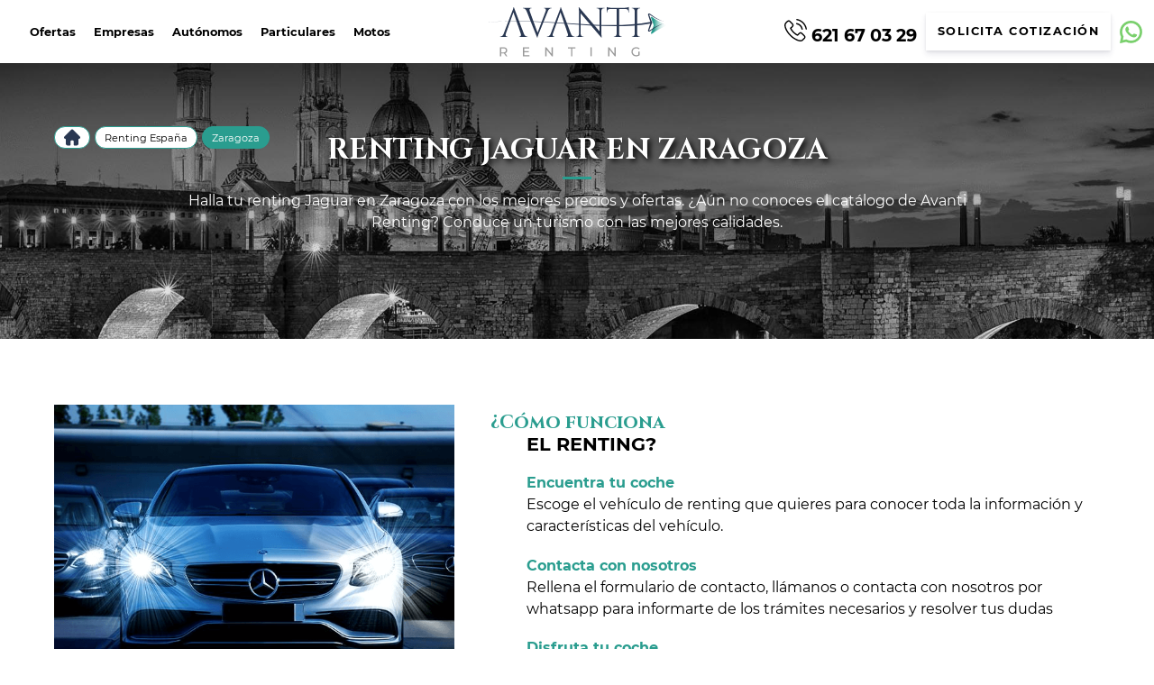

--- FILE ---
content_type: text/html; charset=UTF-8
request_url: https://avantirenting.es/espana/zaragoza/jaguar/
body_size: 37806
content:
<!DOCTYPE html>
<html lang="es" prefix="og: https://ogp.me/ns#">

<head><meta charset="UTF-8"><script>if(navigator.userAgent.match(/MSIE|Internet Explorer/i)||navigator.userAgent.match(/Trident\/7\..*?rv:11/i)){var href=document.location.href;if(!href.match(/[?&]nowprocket/)){if(href.indexOf("?")==-1){if(href.indexOf("#")==-1){document.location.href=href+"?nowprocket=1"}else{document.location.href=href.replace("#","?nowprocket=1#")}}else{if(href.indexOf("#")==-1){document.location.href=href+"&nowprocket=1"}else{document.location.href=href.replace("#","&nowprocket=1#")}}}}</script><script>(()=>{class RocketLazyLoadScripts{constructor(){this.v="1.2.5.1",this.triggerEvents=["keydown","mousedown","mousemove","touchmove","touchstart","touchend","wheel"],this.userEventHandler=this.t.bind(this),this.touchStartHandler=this.i.bind(this),this.touchMoveHandler=this.o.bind(this),this.touchEndHandler=this.h.bind(this),this.clickHandler=this.u.bind(this),this.interceptedClicks=[],this.interceptedClickListeners=[],this.l(this),window.addEventListener("pageshow",(t=>{this.persisted=t.persisted,this.everythingLoaded&&this.m()})),document.addEventListener("DOMContentLoaded",(()=>{this.p()})),this.delayedScripts={normal:[],async:[],defer:[]},this.trash=[],this.allJQueries=[]}k(t){document.hidden?t.t():(this.triggerEvents.forEach((e=>window.addEventListener(e,t.userEventHandler,{passive:!0}))),window.addEventListener("touchstart",t.touchStartHandler,{passive:!0}),window.addEventListener("mousedown",t.touchStartHandler),document.addEventListener("visibilitychange",t.userEventHandler))}_(){this.triggerEvents.forEach((t=>window.removeEventListener(t,this.userEventHandler,{passive:!0}))),document.removeEventListener("visibilitychange",this.userEventHandler)}i(t){"HTML"!==t.target.tagName&&(window.addEventListener("touchend",this.touchEndHandler),window.addEventListener("mouseup",this.touchEndHandler),window.addEventListener("touchmove",this.touchMoveHandler,{passive:!0}),window.addEventListener("mousemove",this.touchMoveHandler),t.target.addEventListener("click",this.clickHandler),this.L(t.target,!0),this.M(t.target,"onclick","rocket-onclick"),this.C())}o(t){window.removeEventListener("touchend",this.touchEndHandler),window.removeEventListener("mouseup",this.touchEndHandler),window.removeEventListener("touchmove",this.touchMoveHandler,{passive:!0}),window.removeEventListener("mousemove",this.touchMoveHandler),t.target.removeEventListener("click",this.clickHandler),this.L(t.target,!1),this.M(t.target,"rocket-onclick","onclick"),this.O()}h(){window.removeEventListener("touchend",this.touchEndHandler),window.removeEventListener("mouseup",this.touchEndHandler),window.removeEventListener("touchmove",this.touchMoveHandler,{passive:!0}),window.removeEventListener("mousemove",this.touchMoveHandler)}u(t){t.target.removeEventListener("click",this.clickHandler),this.L(t.target,!1),this.M(t.target,"rocket-onclick","onclick"),this.interceptedClicks.push(t),t.preventDefault(),t.stopPropagation(),t.stopImmediatePropagation(),this.O()}D(){window.removeEventListener("touchstart",this.touchStartHandler,{passive:!0}),window.removeEventListener("mousedown",this.touchStartHandler),this.interceptedClicks.forEach((t=>{t.target.dispatchEvent(new MouseEvent("click",{view:t.view,bubbles:!0,cancelable:!0}))}))}l(t){EventTarget.prototype.addEventListenerBase=EventTarget.prototype.addEventListener,EventTarget.prototype.addEventListener=function(e,i,o){"click"!==e||t.windowLoaded||i===t.clickHandler||t.interceptedClickListeners.push({target:this,func:i,options:o}),(this||window).addEventListenerBase(e,i,o)}}L(t,e){this.interceptedClickListeners.forEach((i=>{i.target===t&&(e?t.removeEventListener("click",i.func,i.options):t.addEventListener("click",i.func,i.options))})),t.parentNode!==document.documentElement&&this.L(t.parentNode,e)}S(){return new Promise((t=>{this.T?this.O=t:t()}))}C(){this.T=!0}O(){this.T=!1}M(t,e,i){t.hasAttribute&&t.hasAttribute(e)&&(event.target.setAttribute(i,event.target.getAttribute(e)),event.target.removeAttribute(e))}t(){this._(this),"loading"===document.readyState?document.addEventListener("DOMContentLoaded",this.R.bind(this)):this.R()}p(){let t=[];document.querySelectorAll("script[type=rocketlazyloadscript][data-rocket-src]").forEach((e=>{let i=e.getAttribute("data-rocket-src");if(i&&0!==i.indexOf("data:")){0===i.indexOf("//")&&(i=location.protocol+i);try{const o=new URL(i).origin;o!==location.origin&&t.push({src:o,crossOrigin:e.crossOrigin||"module"===e.getAttribute("data-rocket-type")})}catch(t){}}})),t=[...new Map(t.map((t=>[JSON.stringify(t),t]))).values()],this.j(t,"preconnect")}async R(){this.lastBreath=Date.now(),this.P(this),this.F(this),this.q(),this.A(),this.I(),await this.U(this.delayedScripts.normal),await this.U(this.delayedScripts.defer),await this.U(this.delayedScripts.async);try{await this.W(),await this.H(this),await this.J()}catch(t){console.error(t)}window.dispatchEvent(new Event("rocket-allScriptsLoaded")),this.everythingLoaded=!0,this.S().then((()=>{this.D()})),this.N()}A(){document.querySelectorAll("script[type=rocketlazyloadscript]").forEach((t=>{t.hasAttribute("data-rocket-src")?t.hasAttribute("async")&&!1!==t.async?this.delayedScripts.async.push(t):t.hasAttribute("defer")&&!1!==t.defer||"module"===t.getAttribute("data-rocket-type")?this.delayedScripts.defer.push(t):this.delayedScripts.normal.push(t):this.delayedScripts.normal.push(t)}))}async B(t){if(await this.G(),!0!==t.noModule||!("noModule"in HTMLScriptElement.prototype))return new Promise((e=>{let i;function o(){(i||t).setAttribute("data-rocket-status","executed"),e()}try{if(navigator.userAgent.indexOf("Firefox/")>0||""===navigator.vendor)i=document.createElement("script"),[...t.attributes].forEach((t=>{let e=t.nodeName;"type"!==e&&("data-rocket-type"===e&&(e="type"),"data-rocket-src"===e&&(e="src"),i.setAttribute(e,t.nodeValue))})),t.text&&(i.text=t.text),i.hasAttribute("src")?(i.addEventListener("load",o),i.addEventListener("error",(function(){i.setAttribute("data-rocket-status","failed"),e()})),setTimeout((()=>{i.isConnected||e()}),1)):(i.text=t.text,o()),t.parentNode.replaceChild(i,t);else{const i=t.getAttribute("data-rocket-type"),n=t.getAttribute("data-rocket-src");i?(t.type=i,t.removeAttribute("data-rocket-type")):t.removeAttribute("type"),t.addEventListener("load",o),t.addEventListener("error",(function(){t.setAttribute("data-rocket-status","failed"),e()})),n?(t.removeAttribute("data-rocket-src"),t.src=n):t.src="data:text/javascript;base64,"+window.btoa(unescape(encodeURIComponent(t.text)))}}catch(i){t.setAttribute("data-rocket-status","failed"),e()}}));t.setAttribute("data-rocket-status","skipped")}async U(t){const e=t.shift();return e&&e.isConnected?(await this.B(e),this.U(t)):Promise.resolve()}I(){this.j([...this.delayedScripts.normal,...this.delayedScripts.defer,...this.delayedScripts.async],"preload")}j(t,e){var i=document.createDocumentFragment();t.forEach((t=>{const o=t.getAttribute&&t.getAttribute("data-rocket-src")||t.src;if(o){const n=document.createElement("link");n.href=o,n.rel=e,"preconnect"!==e&&(n.as="script"),t.getAttribute&&"module"===t.getAttribute("data-rocket-type")&&(n.crossOrigin=!0),t.crossOrigin&&(n.crossOrigin=t.crossOrigin),t.integrity&&(n.integrity=t.integrity),i.appendChild(n),this.trash.push(n)}})),document.head.appendChild(i)}P(t){let e={};function i(i,o){return e[o].eventsToRewrite.indexOf(i)>=0&&!t.everythingLoaded?"rocket-"+i:i}function o(t,o){!function(t){e[t]||(e[t]={originalFunctions:{add:t.addEventListener,remove:t.removeEventListener},eventsToRewrite:[]},t.addEventListener=function(){arguments[0]=i(arguments[0],t),e[t].originalFunctions.add.apply(t,arguments)},t.removeEventListener=function(){arguments[0]=i(arguments[0],t),e[t].originalFunctions.remove.apply(t,arguments)})}(t),e[t].eventsToRewrite.push(o)}function n(e,i){let o=e[i];e[i]=null,Object.defineProperty(e,i,{get:()=>o||function(){},set(n){t.everythingLoaded?o=n:e["rocket"+i]=o=n}})}o(document,"DOMContentLoaded"),o(window,"DOMContentLoaded"),o(window,"load"),o(window,"pageshow"),o(document,"readystatechange"),n(document,"onreadystatechange"),n(window,"onload"),n(window,"onpageshow")}F(t){let e;function i(e){return t.everythingLoaded?e:e.split(" ").map((t=>"load"===t||0===t.indexOf("load.")?"rocket-jquery-load":t)).join(" ")}function o(o){if(o&&o.fn&&!t.allJQueries.includes(o)){o.fn.ready=o.fn.init.prototype.ready=function(e){return t.domReadyFired?e.bind(document)(o):document.addEventListener("rocket-DOMContentLoaded",(()=>e.bind(document)(o))),o([])};const e=o.fn.on;o.fn.on=o.fn.init.prototype.on=function(){return this[0]===window&&("string"==typeof arguments[0]||arguments[0]instanceof String?arguments[0]=i(arguments[0]):"object"==typeof arguments[0]&&Object.keys(arguments[0]).forEach((t=>{const e=arguments[0][t];delete arguments[0][t],arguments[0][i(t)]=e}))),e.apply(this,arguments),this},t.allJQueries.push(o)}e=o}o(window.jQuery),Object.defineProperty(window,"jQuery",{get:()=>e,set(t){o(t)}})}async H(t){const e=document.querySelector("script[data-webpack]");e&&(await async function(){return new Promise((t=>{e.addEventListener("load",t),e.addEventListener("error",t)}))}(),await t.K(),await t.H(t))}async W(){this.domReadyFired=!0,await this.G(),document.dispatchEvent(new Event("rocket-readystatechange")),await this.G(),document.rocketonreadystatechange&&document.rocketonreadystatechange(),await this.G(),document.dispatchEvent(new Event("rocket-DOMContentLoaded")),await this.G(),window.dispatchEvent(new Event("rocket-DOMContentLoaded"))}async J(){await this.G(),document.dispatchEvent(new Event("rocket-readystatechange")),await this.G(),document.rocketonreadystatechange&&document.rocketonreadystatechange(),await this.G(),window.dispatchEvent(new Event("rocket-load")),await this.G(),window.rocketonload&&window.rocketonload(),await this.G(),this.allJQueries.forEach((t=>t(window).trigger("rocket-jquery-load"))),await this.G();const t=new Event("rocket-pageshow");t.persisted=this.persisted,window.dispatchEvent(t),await this.G(),window.rocketonpageshow&&window.rocketonpageshow({persisted:this.persisted}),this.windowLoaded=!0}m(){document.onreadystatechange&&document.onreadystatechange(),window.onload&&window.onload(),window.onpageshow&&window.onpageshow({persisted:this.persisted})}q(){const t=new Map;document.write=document.writeln=function(e){const i=document.currentScript;i||console.error("WPRocket unable to document.write this: "+e);const o=document.createRange(),n=i.parentElement;let s=t.get(i);void 0===s&&(s=i.nextSibling,t.set(i,s));const c=document.createDocumentFragment();o.setStart(c,0),c.appendChild(o.createContextualFragment(e)),n.insertBefore(c,s)}}async G(){Date.now()-this.lastBreath>45&&(await this.K(),this.lastBreath=Date.now())}async K(){return document.hidden?new Promise((t=>setTimeout(t))):new Promise((t=>requestAnimationFrame(t)))}N(){this.trash.forEach((t=>t.remove()))}static run(){const t=new RocketLazyLoadScripts;t.k(t)}}RocketLazyLoadScripts.run()})();</script>
<title>Renting Jaguar Zaragoza - Ofertas, Coches Nuevos, Usados, Km 0</title>
  <script type="rocketlazyloadscript">
    // Definir dataLayer y helper gtag antes de cualquier tag
    window.dataLayer = window.dataLayer || [];
    function gtag(){ dataLayer.push(arguments); }

    // Defaults: denegar todo salvo técnico/seguridad
    gtag('consent','default',{
      ad_user_data: 'denied',
      ad_personalization: 'denied',
      ad_storage: 'denied',
      analytics_storage: 'denied',
      personalization_storage: 'denied'
    });
  </script>
  <!-- Google Tag Manager -->
  <script type="rocketlazyloadscript">(function(w,d,s,l,i){w[l]=w[l]||[];w[l].push({'gtm.start':
new Date().getTime(),event:'gtm.js'});var f=d.getElementsByTagName(s)[0],
j=d.createElement(s),dl=l!='dataLayer'?'&l='+l:'';j.async=true;j.src=
'https://www.googletagmanager.com/gtm.js?id='+i+dl;f.parentNode.insertBefore(j,f);
})(window,document,'script','dataLayer','GTM-M6NNGFD');</script>
  <!-- End Google Tag Manager -->
  
  <meta http-equiv="X-UA-Compatible" content="IE=edge">
  <meta name="viewport" content="width=device-width, initial-scale=1, maximum-scale=5">
  <link rel="icon" href="https://avantirenting.es/wp-content/uploads/2024/08/cropped-favicon.png">
  <link rel="apple-touch-icon" href="https://avantirenting.es/wp-content/uploads/2024/08/cropped-favicon.png">
  	<style>img:is([sizes="auto" i], [sizes^="auto," i]) { contain-intrinsic-size: 3000px 1500px }</style>
	
<!-- Optimización en motores de búsqueda por Rank Math PRO -  https://rankmath.com/ -->
<meta name="description" content="Avanti Renting | Renting de coches Jaguar en Zaragoza ➡ Mejores Ofertas Online | Coches de Renting ✅Nuevos ✅Usados ✅Km 0"/>
<meta name="robots" content="follow, index, max-image-preview:large"/>
<link rel="canonical" href="https://avantirenting.es/espana/zaragoza/jaguar/" />
<meta property="og:locale" content="es_ES" />
<meta property="og:type" content="article" />
<meta property="og:title" content="Renting Jaguar Zaragoza - Ofertas, Coches Nuevos, Usados, Km 0" />
<meta property="og:description" content="Avanti Renting | Renting de coches Jaguar en Zaragoza ➡ Mejores Ofertas Online | Coches de Renting ✅Nuevos ✅Usados ✅Km 0" />
<meta property="og:url" content="https://avantirenting.es/espana/zaragoza/jaguar/" />
<meta property="og:site_name" content="Avanti Renting" />
<meta property="article:publisher" content="https://www.facebook.com/avantirenting.es/" />
<meta property="article:author" content="https://www.facebook.com/avantirenting.es/" />
<meta property="og:updated_time" content="2025-07-16T15:05:15+00:00" />
<meta property="og:image" content="https://avantirenting.es/wp-content/uploads/2021/12/Zaragoza-Espana.jpg" />
<meta property="og:image:secure_url" content="https://avantirenting.es/wp-content/uploads/2021/12/Zaragoza-Espana.jpg" />
<meta property="og:image:width" content="1920" />
<meta property="og:image:height" content="1030" />
<meta property="og:image:alt" content="Renting Jaguar Zaragoza" />
<meta property="og:image:type" content="image/jpeg" />
<meta name="twitter:card" content="summary_large_image" />
<meta name="twitter:title" content="Renting Jaguar Zaragoza - Ofertas, Coches Nuevos, Usados, Km 0" />
<meta name="twitter:description" content="Avanti Renting | Renting de coches Jaguar en Zaragoza ➡ Mejores Ofertas Online | Coches de Renting ✅Nuevos ✅Usados ✅Km 0" />
<meta name="twitter:image" content="https://avantirenting.es/wp-content/uploads/2021/12/Zaragoza-Espana.jpg" />
<meta name="twitter:label1" content="Tiempo de lectura" />
<meta name="twitter:data1" content="6 minutos" />
<!-- /Plugin Rank Math WordPress SEO -->

<script type="rocketlazyloadscript" data-rocket-type='application/javascript'  id='pys-version-script'>console.log('PixelYourSite Free version 11.1.3');</script>
<link rel='dns-prefetch' href='//challenges.cloudflare.com' />
<link rel='dns-prefetch' href='//cdnjs.cloudflare.com' />
<link rel='dns-prefetch' href='//code.jquery.com' />
<link rel='dns-prefetch' href='//cdn.converteai.net' />

<style id='wp-emoji-styles-inline-css' type='text/css'>

	img.wp-smiley, img.emoji {
		display: inline !important;
		border: none !important;
		box-shadow: none !important;
		height: 1em !important;
		width: 1em !important;
		margin: 0 0.07em !important;
		vertical-align: -0.1em !important;
		background: none !important;
		padding: 0 !important;
	}
</style>
<link data-minify="1" rel='stylesheet' id='woocommerce-layout-css' href='https://avantirenting.es/wp-content/cache/min/1/wp-content/plugins/woocommerce/assets/css/woocommerce-layout.css?ver=1768898727' type='text/css' media='all' />
<link data-minify="1" rel='stylesheet' id='woocommerce-smallscreen-css' href='https://avantirenting.es/wp-content/cache/min/1/wp-content/plugins/woocommerce/assets/css/woocommerce-smallscreen.css?ver=1768898727' type='text/css' media='only screen and (max-width: 768px)' />
<link data-minify="1" rel='stylesheet' id='woocommerce-general-css' href='https://avantirenting.es/wp-content/cache/min/1/wp-content/plugins/woocommerce/assets/css/woocommerce.css?ver=1768898727' type='text/css' media='all' />
<style id='woocommerce-inline-inline-css' type='text/css'>
.woocommerce form .form-row .required { visibility: visible; }
</style>
<link data-minify="1" rel='stylesheet' id='yith-infs-style-css' href='https://avantirenting.es/wp-content/cache/min/1/wp-content/plugins/yith-infinite-scrolling-premium/assets/css/frontend.css?ver=1768898727' type='text/css' media='all' />
<link rel='stylesheet' id='ywctm-frontend-css' href='https://avantirenting.es/wp-content/plugins/yith-woocommerce-catalog-mode/assets/css/frontend.min.css?ver=2.50.0' type='text/css' media='all' />
<style id='ywctm-frontend-inline-css' type='text/css'>
form.cart button.single_add_to_cart_button, .ppc-button-wrapper, .wc-ppcp-paylater-msg__container, form.cart .quantity, table.variations, form.variations_form, .single_variation_wrap .variations_button, .widget.woocommerce.widget_shopping_cart{display: none !important}
</style>
<link data-minify="1" rel='stylesheet' id='brands-styles-css' href='https://avantirenting.es/wp-content/cache/min/1/wp-content/plugins/woocommerce/assets/css/brands.css?ver=1768898727' type='text/css' media='all' />
<link data-minify="1" rel='stylesheet' id='header-css' href='https://avantirenting.es/wp-content/cache/min/1/wp-content/themes/avantiRenting/assets/css/header.css?ver=1768898727' type='text/css' media='all' />
<link data-minify="1" rel='stylesheet' id='comun-css' href='https://avantirenting.es/wp-content/cache/min/1/wp-content/themes/avantiRenting/assets/css/comun.css?ver=1768898727' type='text/css' media='all' />
<link data-minify="1" rel='stylesheet' id='footer-css' href='https://avantirenting.es/wp-content/cache/min/1/wp-content/themes/avantiRenting/assets/css/footer.css?ver=1768898727' type='text/css' media='all' />
<link data-minify="1" rel='stylesheet' id='styles-css' href='https://avantirenting.es/wp-content/cache/min/1/wp-content/themes/avantiRenting/style.css?ver=1768898727' type='text/css' media='all' />
<link data-minify="1" rel='stylesheet' id='uacf7-frontend-style-css' href='https://avantirenting.es/wp-content/cache/min/1/wp-content/plugins/ultimate-addons-for-contact-form-7/assets/css/uacf7-frontend.css?ver=1768898727' type='text/css' media='all' />
<link data-minify="1" rel='stylesheet' id='uacf7-form-style-css' href='https://avantirenting.es/wp-content/cache/min/1/wp-content/plugins/ultimate-addons-for-contact-form-7/assets/css/form-style.css?ver=1768898727' type='text/css' media='all' />
<link data-minify="1" rel='stylesheet' id='uacf7-column-css' href='https://avantirenting.es/wp-content/cache/min/1/wp-content/plugins/ultimate-addons-for-contact-form-7/addons/column/grid/columns.css?ver=1768898727' type='text/css' media='all' />
<link data-minify="1" rel='stylesheet' id='uacf7-multistep-style-css' href='https://avantirenting.es/wp-content/cache/min/1/wp-content/plugins/ultimate-addons-for-contact-form-7/addons/multistep/assets/css/multistep.css?ver=1768898727' type='text/css' media='all' />
<link data-minify="1" rel='stylesheet' id='jquery-ui-style-css' href='https://avantirenting.es/wp-content/cache/min/1/ui/1.12.1/themes/base/jquery-ui.css?ver=1768898727' type='text/css' media='all' />
<link data-minify="1" rel='stylesheet' id='range-slider-style-css' href='https://avantirenting.es/wp-content/cache/min/1/wp-content/plugins/ultimate-addons-for-contact-form-7/addons/range-slider/css/style.css?ver=1768898727' type='text/css' media='all' />
<link rel='stylesheet' id='uacf7-country-select-main-css' href='https://avantirenting.es/wp-content/plugins/ultimate-addons-for-contact-form-7/addons/country-dropdown/assets/css/countrySelect.min.css?ver=6.8.3' type='text/css' media='all' />
<link data-minify="1" rel='stylesheet' id='uacf7-country-select-style-css' href='https://avantirenting.es/wp-content/cache/min/1/wp-content/plugins/ultimate-addons-for-contact-form-7/addons/country-dropdown/assets/css/style.css?ver=1768898727' type='text/css' media='all' />
<link data-minify="1" rel='stylesheet' id='shortcode_totalRenting-css' href='https://avantirenting.es/wp-content/cache/min/1/wp-content/plugins/shortcode_avantiRenting/css/style.css?ver=1768898727' type='text/css' media='all' />
<link data-minify="1" rel='stylesheet' id='cf7cf-style-css' href='https://avantirenting.es/wp-content/cache/min/1/wp-content/plugins/cf7-conditional-fields/style.css?ver=1768898727' type='text/css' media='all' />
<style id='cf7-metodo-desc-style-inline-css' type='text/css'>
.wpcf7 .metodo label { display:block; margin-bottom:14px; cursor:pointer; }
.wpcf7 .metodo .desc_opcion { display:none; margin:6px 0 0 26px; font-size:14px; color:#555; line-height:1.35; }
.wpcf7 .metodo .tick { font-weight:700; margin-right:6px; }
body.metodo-sms .botonVolver {text-align: center;}
body.metodo-sms .cajaBotones {display: flex; width: 100%; margin: auto; justify-content: center;}
body.metodo-sms #encabezado_sms {margin: auto auto; grid-row: 5; display: grid; grid-template-columns: 1fr; grid-template-rows: 1fr 1fr; margin-bottom: 20px; gap: 10px;}
</style>
<link data-minify="1" rel='stylesheet' id='dnd-upload-cf7-css' href='https://avantirenting.es/wp-content/cache/min/1/wp-content/plugins/drag-and-drop-multiple-file-upload-contact-form-7/assets/css/dnd-upload-cf7.css?ver=1768898727' type='text/css' media='all' />
<script type="text/javascript" id="cookie-law-info-js-extra">
/* <![CDATA[ */
var _ckyConfig = {"_ipData":[],"_assetsURL":"https:\/\/avantirenting.es\/wp-content\/plugins\/cookie-law-info\/lite\/frontend\/images\/","_publicURL":"https:\/\/avantirenting.es","_expiry":"365","_categories":[{"name":"Necesaria","slug":"necessary","isNecessary":true,"ccpaDoNotSell":true,"cookies":[],"active":true,"defaultConsent":{"gdpr":true,"ccpa":true}},{"name":"Funcional","slug":"functional","isNecessary":false,"ccpaDoNotSell":true,"cookies":[],"active":true,"defaultConsent":{"gdpr":false,"ccpa":false}},{"name":"Anal\u00edtica","slug":"analytics","isNecessary":false,"ccpaDoNotSell":true,"cookies":[],"active":true,"defaultConsent":{"gdpr":false,"ccpa":false}},{"name":"El rendimiento","slug":"performance","isNecessary":false,"ccpaDoNotSell":true,"cookies":[],"active":true,"defaultConsent":{"gdpr":false,"ccpa":false}},{"name":"Anuncio","slug":"advertisement","isNecessary":false,"ccpaDoNotSell":true,"cookies":[],"active":true,"defaultConsent":{"gdpr":false,"ccpa":false}}],"_activeLaw":"gdpr","_rootDomain":"","_block":"1","_showBanner":"1","_bannerConfig":{"settings":{"type":"box","preferenceCenterType":"popup","position":"bottom-left","applicableLaw":"gdpr"},"behaviours":{"reloadBannerOnAccept":false,"loadAnalyticsByDefault":false,"animations":{"onLoad":"animate","onHide":"sticky"}},"config":{"revisitConsent":{"status":true,"tag":"revisit-consent","position":"bottom-left","meta":{"url":"#"},"styles":{"background-color":"#0056A7"},"elements":{"title":{"type":"text","tag":"revisit-consent-title","status":true,"styles":{"color":"#0056a7"}}}},"preferenceCenter":{"toggle":{"status":true,"tag":"detail-category-toggle","type":"toggle","states":{"active":{"styles":{"background-color":"#1863DC"}},"inactive":{"styles":{"background-color":"#D0D5D2"}}}}},"categoryPreview":{"status":false,"toggle":{"status":true,"tag":"detail-category-preview-toggle","type":"toggle","states":{"active":{"styles":{"background-color":"#1863DC"}},"inactive":{"styles":{"background-color":"#D0D5D2"}}}}},"videoPlaceholder":{"status":true,"styles":{"background-color":"#000000","border-color":"#000000cc","color":"#ffffff"}},"readMore":{"status":false,"tag":"readmore-button","type":"link","meta":{"noFollow":true,"newTab":true},"styles":{"color":"#1863DC","background-color":"transparent","border-color":"transparent"}},"showMore":{"status":true,"tag":"show-desc-button","type":"button","styles":{"color":"#1863DC"}},"showLess":{"status":true,"tag":"hide-desc-button","type":"button","styles":{"color":"#1863DC"}},"alwaysActive":{"status":true,"tag":"always-active","styles":{"color":"#008000"}},"manualLinks":{"status":true,"tag":"manual-links","type":"link","styles":{"color":"#1863DC"}},"auditTable":{"status":true},"optOption":{"status":true,"toggle":{"status":true,"tag":"optout-option-toggle","type":"toggle","states":{"active":{"styles":{"background-color":"#1863dc"}},"inactive":{"styles":{"background-color":"#FFFFFF"}}}}}}},"_version":"3.3.6","_logConsent":"1","_tags":[{"tag":"accept-button","styles":{"color":"#FFFFFF","background-color":"#1863DC","border-color":"#1863DC"}},{"tag":"reject-button","styles":{"color":"#1863DC","background-color":"transparent","border-color":"#1863DC"}},{"tag":"settings-button","styles":{"color":"#1863DC","background-color":"transparent","border-color":"#1863DC"}},{"tag":"readmore-button","styles":{"color":"#1863DC","background-color":"transparent","border-color":"transparent"}},{"tag":"donotsell-button","styles":{"color":"#1863DC","background-color":"transparent","border-color":"transparent"}},{"tag":"show-desc-button","styles":{"color":"#1863DC"}},{"tag":"hide-desc-button","styles":{"color":"#1863DC"}},{"tag":"cky-always-active","styles":[]},{"tag":"cky-link","styles":[]},{"tag":"accept-button","styles":{"color":"#FFFFFF","background-color":"#1863DC","border-color":"#1863DC"}},{"tag":"revisit-consent","styles":{"background-color":"#0056A7"}}],"_shortCodes":[{"key":"cky_readmore","content":"<a href=\"#\" class=\"cky-policy\" aria-label=\"Lee mas\" target=\"_blank\" rel=\"noopener\" data-cky-tag=\"readmore-button\">Lee mas<\/a>","tag":"readmore-button","status":false,"attributes":{"rel":"nofollow","target":"_blank"}},{"key":"cky_show_desc","content":"<button class=\"cky-show-desc-btn\" data-cky-tag=\"show-desc-button\" aria-label=\"Mostrar m\u00e1s\">Mostrar m\u00e1s<\/button>","tag":"show-desc-button","status":true,"attributes":[]},{"key":"cky_hide_desc","content":"<button class=\"cky-show-desc-btn\" data-cky-tag=\"hide-desc-button\" aria-label=\"Mostrar menos\">Mostrar menos<\/button>","tag":"hide-desc-button","status":true,"attributes":[]},{"key":"cky_optout_show_desc","content":"[cky_optout_show_desc]","tag":"optout-show-desc-button","status":true,"attributes":[]},{"key":"cky_optout_hide_desc","content":"[cky_optout_hide_desc]","tag":"optout-hide-desc-button","status":true,"attributes":[]},{"key":"cky_category_toggle_label","content":"[cky_{{status}}_category_label] [cky_preference_{{category_slug}}_title]","tag":"","status":true,"attributes":[]},{"key":"cky_enable_category_label","content":"Enable","tag":"","status":true,"attributes":[]},{"key":"cky_disable_category_label","content":"Disable","tag":"","status":true,"attributes":[]},{"key":"cky_video_placeholder","content":"<div class=\"video-placeholder-normal\" data-cky-tag=\"video-placeholder\" id=\"[UNIQUEID]\"><p class=\"video-placeholder-text-normal\" data-cky-tag=\"placeholder-title\">Por favor acepte el consentimiento de cookies<\/p><\/div>","tag":"","status":true,"attributes":[]},{"key":"cky_enable_optout_label","content":"Enable","tag":"","status":true,"attributes":[]},{"key":"cky_disable_optout_label","content":"Disable","tag":"","status":true,"attributes":[]},{"key":"cky_optout_toggle_label","content":"[cky_{{status}}_optout_label] [cky_optout_option_title]","tag":"","status":true,"attributes":[]},{"key":"cky_optout_option_title","content":"Do Not Sell My Personal Information","tag":"","status":true,"attributes":[]},{"key":"cky_optout_close_label","content":"Close","tag":"","status":true,"attributes":[]},{"key":"cky_preference_close_label","content":"Close","tag":"","status":true,"attributes":[]}],"_rtl":"","_language":"en","_providersToBlock":[]};
var _ckyStyles = {"css":".cky-overlay{background: #000000; opacity: 0.4; position: fixed; top: 0; left: 0; width: 100%; height: 100%; z-index: 99999999;}.cky-hide{display: none;}.cky-btn-revisit-wrapper{display: flex; align-items: center; justify-content: center; background: #0056a7; width: 45px; height: 45px; border-radius: 50%; position: fixed; z-index: 999999; cursor: pointer;}.cky-revisit-bottom-left{bottom: 15px; left: 15px;}.cky-revisit-bottom-right{bottom: 15px; right: 15px;}.cky-btn-revisit-wrapper .cky-btn-revisit{display: flex; align-items: center; justify-content: center; background: none; border: none; cursor: pointer; position: relative; margin: 0; padding: 0;}.cky-btn-revisit-wrapper .cky-btn-revisit img{max-width: fit-content; margin: 0; height: 30px; width: 30px;}.cky-revisit-bottom-left:hover::before{content: attr(data-tooltip); position: absolute; background: #4e4b66; color: #ffffff; left: calc(100% + 7px); font-size: 12px; line-height: 16px; width: max-content; padding: 4px 8px; border-radius: 4px;}.cky-revisit-bottom-left:hover::after{position: absolute; content: \"\"; border: 5px solid transparent; left: calc(100% + 2px); border-left-width: 0; border-right-color: #4e4b66;}.cky-revisit-bottom-right:hover::before{content: attr(data-tooltip); position: absolute; background: #4e4b66; color: #ffffff; right: calc(100% + 7px); font-size: 12px; line-height: 16px; width: max-content; padding: 4px 8px; border-radius: 4px;}.cky-revisit-bottom-right:hover::after{position: absolute; content: \"\"; border: 5px solid transparent; right: calc(100% + 2px); border-right-width: 0; border-left-color: #4e4b66;}.cky-revisit-hide{display: none;}.cky-consent-container{position: fixed; width: 440px; box-sizing: border-box; z-index: 9999999; border-radius: 6px;}.cky-consent-container .cky-consent-bar{background: #ffffff; border: 1px solid; padding: 20px 26px; box-shadow: 0 -1px 10px 0 #acabab4d; border-radius: 6px;}.cky-box-bottom-left{bottom: 40px; left: 40px;}.cky-box-bottom-right{bottom: 40px; right: 40px;}.cky-box-top-left{top: 40px; left: 40px;}.cky-box-top-right{top: 40px; right: 40px;}.cky-custom-brand-logo-wrapper .cky-custom-brand-logo{width: 100px; height: auto; margin: 0 0 12px 0;}.cky-notice .cky-title{color: #212121; font-weight: 700; font-size: 18px; line-height: 24px; margin: 0 0 12px 0;}.cky-notice-des *,.cky-preference-content-wrapper *,.cky-accordion-header-des *,.cky-gpc-wrapper .cky-gpc-desc *{font-size: 14px;}.cky-notice-des{color: #212121; font-size: 14px; line-height: 24px; font-weight: 400;}.cky-notice-des img{height: 25px; width: 25px;}.cky-consent-bar .cky-notice-des p,.cky-gpc-wrapper .cky-gpc-desc p,.cky-preference-body-wrapper .cky-preference-content-wrapper p,.cky-accordion-header-wrapper .cky-accordion-header-des p,.cky-cookie-des-table li div:last-child p{color: inherit; margin-top: 0; overflow-wrap: break-word;}.cky-notice-des P:last-child,.cky-preference-content-wrapper p:last-child,.cky-cookie-des-table li div:last-child p:last-child,.cky-gpc-wrapper .cky-gpc-desc p:last-child{margin-bottom: 0;}.cky-notice-des a.cky-policy,.cky-notice-des button.cky-policy{font-size: 14px; color: #1863dc; white-space: nowrap; cursor: pointer; background: transparent; border: 1px solid; text-decoration: underline;}.cky-notice-des button.cky-policy{padding: 0;}.cky-notice-des a.cky-policy:focus-visible,.cky-notice-des button.cky-policy:focus-visible,.cky-preference-content-wrapper .cky-show-desc-btn:focus-visible,.cky-accordion-header .cky-accordion-btn:focus-visible,.cky-preference-header .cky-btn-close:focus-visible,.cky-switch input[type=\"checkbox\"]:focus-visible,.cky-footer-wrapper a:focus-visible,.cky-btn:focus-visible{outline: 2px solid #1863dc; outline-offset: 2px;}.cky-btn:focus:not(:focus-visible),.cky-accordion-header .cky-accordion-btn:focus:not(:focus-visible),.cky-preference-content-wrapper .cky-show-desc-btn:focus:not(:focus-visible),.cky-btn-revisit-wrapper .cky-btn-revisit:focus:not(:focus-visible),.cky-preference-header .cky-btn-close:focus:not(:focus-visible),.cky-consent-bar .cky-banner-btn-close:focus:not(:focus-visible){outline: 0;}button.cky-show-desc-btn:not(:hover):not(:active){color: #1863dc; background: transparent;}button.cky-accordion-btn:not(:hover):not(:active),button.cky-banner-btn-close:not(:hover):not(:active),button.cky-btn-revisit:not(:hover):not(:active),button.cky-btn-close:not(:hover):not(:active){background: transparent;}.cky-consent-bar button:hover,.cky-modal.cky-modal-open button:hover,.cky-consent-bar button:focus,.cky-modal.cky-modal-open button:focus{text-decoration: none;}.cky-notice-btn-wrapper{display: flex; justify-content: flex-start; align-items: center; flex-wrap: wrap; margin-top: 16px;}.cky-notice-btn-wrapper .cky-btn{text-shadow: none; box-shadow: none;}.cky-btn{flex: auto; max-width: 100%; font-size: 14px; font-family: inherit; line-height: 24px; padding: 8px; font-weight: 500; margin: 0 8px 0 0; border-radius: 2px; cursor: pointer; text-align: center; text-transform: none; min-height: 0;}.cky-btn:hover{opacity: 0.8;}.cky-btn-customize{color: #1863dc; background: transparent; border: 2px solid #1863dc;}.cky-btn-reject{color: #1863dc; background: transparent; border: 2px solid #1863dc;}.cky-btn-accept{background: #1863dc; color: #ffffff; border: 2px solid #1863dc;}.cky-btn:last-child{margin-right: 0;}@media (max-width: 576px){.cky-box-bottom-left{bottom: 0; left: 0;}.cky-box-bottom-right{bottom: 0; right: 0;}.cky-box-top-left{top: 0; left: 0;}.cky-box-top-right{top: 0; right: 0;}}@media (max-height: 480px){.cky-consent-container{max-height: 100vh;overflow-y: scroll}.cky-notice-des{max-height: unset !important;overflow-y: unset !important}.cky-preference-center{height: 100vh;overflow: auto !important}.cky-preference-center .cky-preference-body-wrapper{overflow: unset}}@media (max-width: 440px){.cky-box-bottom-left, .cky-box-bottom-right, .cky-box-top-left, .cky-box-top-right{width: 100%; max-width: 100%;}.cky-consent-container .cky-consent-bar{padding: 20px 0;}.cky-custom-brand-logo-wrapper, .cky-notice .cky-title, .cky-notice-des, .cky-notice-btn-wrapper{padding: 0 24px;}.cky-notice-des{max-height: 40vh; overflow-y: scroll;}.cky-notice-btn-wrapper{flex-direction: column; margin-top: 0;}.cky-btn{width: 100%; margin: 10px 0 0 0;}.cky-notice-btn-wrapper .cky-btn-customize{order: 2;}.cky-notice-btn-wrapper .cky-btn-reject{order: 3;}.cky-notice-btn-wrapper .cky-btn-accept{order: 1; margin-top: 16px;}}@media (max-width: 352px){.cky-notice .cky-title{font-size: 16px;}.cky-notice-des *{font-size: 12px;}.cky-notice-des, .cky-btn{font-size: 12px;}}.cky-modal.cky-modal-open{display: flex; visibility: visible; -webkit-transform: translate(-50%, -50%); -moz-transform: translate(-50%, -50%); -ms-transform: translate(-50%, -50%); -o-transform: translate(-50%, -50%); transform: translate(-50%, -50%); top: 50%; left: 50%; transition: all 1s ease;}.cky-modal{box-shadow: 0 32px 68px rgba(0, 0, 0, 0.3); margin: 0 auto; position: fixed; max-width: 100%; background: #ffffff; top: 50%; box-sizing: border-box; border-radius: 6px; z-index: 999999999; color: #212121; -webkit-transform: translate(-50%, 100%); -moz-transform: translate(-50%, 100%); -ms-transform: translate(-50%, 100%); -o-transform: translate(-50%, 100%); transform: translate(-50%, 100%); visibility: hidden; transition: all 0s ease;}.cky-preference-center{max-height: 79vh; overflow: hidden; width: 845px; overflow: hidden; flex: 1 1 0; display: flex; flex-direction: column; border-radius: 6px;}.cky-preference-header{display: flex; align-items: center; justify-content: space-between; padding: 22px 24px; border-bottom: 1px solid;}.cky-preference-header .cky-preference-title{font-size: 18px; font-weight: 700; line-height: 24px;}.cky-preference-header .cky-btn-close{margin: 0; cursor: pointer; vertical-align: middle; padding: 0; background: none; border: none; width: 24px; height: 24px; min-height: 0; line-height: 0; text-shadow: none; box-shadow: none;}.cky-preference-header .cky-btn-close img{margin: 0; height: 10px; width: 10px;}.cky-preference-body-wrapper{padding: 0 24px; flex: 1; overflow: auto; box-sizing: border-box;}.cky-preference-content-wrapper,.cky-gpc-wrapper .cky-gpc-desc{font-size: 14px; line-height: 24px; font-weight: 400; padding: 12px 0;}.cky-preference-content-wrapper{border-bottom: 1px solid;}.cky-preference-content-wrapper img{height: 25px; width: 25px;}.cky-preference-content-wrapper .cky-show-desc-btn{font-size: 14px; font-family: inherit; color: #1863dc; text-decoration: none; line-height: 24px; padding: 0; margin: 0; white-space: nowrap; cursor: pointer; background: transparent; border-color: transparent; text-transform: none; min-height: 0; text-shadow: none; box-shadow: none;}.cky-accordion-wrapper{margin-bottom: 10px;}.cky-accordion{border-bottom: 1px solid;}.cky-accordion:last-child{border-bottom: none;}.cky-accordion .cky-accordion-item{display: flex; margin-top: 10px;}.cky-accordion .cky-accordion-body{display: none;}.cky-accordion.cky-accordion-active .cky-accordion-body{display: block; padding: 0 22px; margin-bottom: 16px;}.cky-accordion-header-wrapper{cursor: pointer; width: 100%;}.cky-accordion-item .cky-accordion-header{display: flex; justify-content: space-between; align-items: center;}.cky-accordion-header .cky-accordion-btn{font-size: 16px; font-family: inherit; color: #212121; line-height: 24px; background: none; border: none; font-weight: 700; padding: 0; margin: 0; cursor: pointer; text-transform: none; min-height: 0; text-shadow: none; box-shadow: none;}.cky-accordion-header .cky-always-active{color: #008000; font-weight: 600; line-height: 24px; font-size: 14px;}.cky-accordion-header-des{font-size: 14px; line-height: 24px; margin: 10px 0 16px 0;}.cky-accordion-chevron{margin-right: 22px; position: relative; cursor: pointer;}.cky-accordion-chevron-hide{display: none;}.cky-accordion .cky-accordion-chevron i::before{content: \"\"; position: absolute; border-right: 1.4px solid; border-bottom: 1.4px solid; border-color: inherit; height: 6px; width: 6px; -webkit-transform: rotate(-45deg); -moz-transform: rotate(-45deg); -ms-transform: rotate(-45deg); -o-transform: rotate(-45deg); transform: rotate(-45deg); transition: all 0.2s ease-in-out; top: 8px;}.cky-accordion.cky-accordion-active .cky-accordion-chevron i::before{-webkit-transform: rotate(45deg); -moz-transform: rotate(45deg); -ms-transform: rotate(45deg); -o-transform: rotate(45deg); transform: rotate(45deg);}.cky-audit-table{background: #f4f4f4; border-radius: 6px;}.cky-audit-table .cky-empty-cookies-text{color: inherit; font-size: 12px; line-height: 24px; margin: 0; padding: 10px;}.cky-audit-table .cky-cookie-des-table{font-size: 12px; line-height: 24px; font-weight: normal; padding: 15px 10px; border-bottom: 1px solid; border-bottom-color: inherit; margin: 0;}.cky-audit-table .cky-cookie-des-table:last-child{border-bottom: none;}.cky-audit-table .cky-cookie-des-table li{list-style-type: none; display: flex; padding: 3px 0;}.cky-audit-table .cky-cookie-des-table li:first-child{padding-top: 0;}.cky-cookie-des-table li div:first-child{width: 100px; font-weight: 600; word-break: break-word; word-wrap: break-word;}.cky-cookie-des-table li div:last-child{flex: 1; word-break: break-word; word-wrap: break-word; margin-left: 8px;}.cky-footer-shadow{display: block; width: 100%; height: 40px; background: linear-gradient(180deg, rgba(255, 255, 255, 0) 0%, #ffffff 100%); position: absolute; bottom: calc(100% - 1px);}.cky-footer-wrapper{position: relative;}.cky-prefrence-btn-wrapper{display: flex; flex-wrap: wrap; align-items: center; justify-content: center; padding: 22px 24px; border-top: 1px solid;}.cky-prefrence-btn-wrapper .cky-btn{flex: auto; max-width: 100%; text-shadow: none; box-shadow: none;}.cky-btn-preferences{color: #1863dc; background: transparent; border: 2px solid #1863dc;}.cky-preference-header,.cky-preference-body-wrapper,.cky-preference-content-wrapper,.cky-accordion-wrapper,.cky-accordion,.cky-accordion-wrapper,.cky-footer-wrapper,.cky-prefrence-btn-wrapper{border-color: inherit;}@media (max-width: 845px){.cky-modal{max-width: calc(100% - 16px);}}@media (max-width: 576px){.cky-modal{max-width: 100%;}.cky-preference-center{max-height: 100vh;}.cky-prefrence-btn-wrapper{flex-direction: column;}.cky-accordion.cky-accordion-active .cky-accordion-body{padding-right: 0;}.cky-prefrence-btn-wrapper .cky-btn{width: 100%; margin: 10px 0 0 0;}.cky-prefrence-btn-wrapper .cky-btn-reject{order: 3;}.cky-prefrence-btn-wrapper .cky-btn-accept{order: 1; margin-top: 0;}.cky-prefrence-btn-wrapper .cky-btn-preferences{order: 2;}}@media (max-width: 425px){.cky-accordion-chevron{margin-right: 15px;}.cky-notice-btn-wrapper{margin-top: 0;}.cky-accordion.cky-accordion-active .cky-accordion-body{padding: 0 15px;}}@media (max-width: 352px){.cky-preference-header .cky-preference-title{font-size: 16px;}.cky-preference-header{padding: 16px 24px;}.cky-preference-content-wrapper *, .cky-accordion-header-des *{font-size: 12px;}.cky-preference-content-wrapper, .cky-preference-content-wrapper .cky-show-more, .cky-accordion-header .cky-always-active, .cky-accordion-header-des, .cky-preference-content-wrapper .cky-show-desc-btn, .cky-notice-des a.cky-policy{font-size: 12px;}.cky-accordion-header .cky-accordion-btn{font-size: 14px;}}.cky-switch{display: flex;}.cky-switch input[type=\"checkbox\"]{position: relative; width: 44px; height: 24px; margin: 0; background: #d0d5d2; -webkit-appearance: none; border-radius: 50px; cursor: pointer; outline: 0; border: none; top: 0;}.cky-switch input[type=\"checkbox\"]:checked{background: #1863dc;}.cky-switch input[type=\"checkbox\"]:before{position: absolute; content: \"\"; height: 20px; width: 20px; left: 2px; bottom: 2px; border-radius: 50%; background-color: white; -webkit-transition: 0.4s; transition: 0.4s; margin: 0;}.cky-switch input[type=\"checkbox\"]:after{display: none;}.cky-switch input[type=\"checkbox\"]:checked:before{-webkit-transform: translateX(20px); -ms-transform: translateX(20px); transform: translateX(20px);}@media (max-width: 425px){.cky-switch input[type=\"checkbox\"]{width: 38px; height: 21px;}.cky-switch input[type=\"checkbox\"]:before{height: 17px; width: 17px;}.cky-switch input[type=\"checkbox\"]:checked:before{-webkit-transform: translateX(17px); -ms-transform: translateX(17px); transform: translateX(17px);}}.cky-consent-bar .cky-banner-btn-close{position: absolute; right: 9px; top: 5px; background: none; border: none; cursor: pointer; padding: 0; margin: 0; min-height: 0; line-height: 0; height: 24px; width: 24px; text-shadow: none; box-shadow: none;}.cky-consent-bar .cky-banner-btn-close img{height: 9px; width: 9px; margin: 0;}.cky-notice-group{font-size: 14px; line-height: 24px; font-weight: 400; color: #212121;}.cky-notice-btn-wrapper .cky-btn-do-not-sell{font-size: 14px; line-height: 24px; padding: 6px 0; margin: 0; font-weight: 500; background: none; border-radius: 2px; border: none; cursor: pointer; text-align: left; color: #1863dc; background: transparent; border-color: transparent; box-shadow: none; text-shadow: none;}.cky-consent-bar .cky-banner-btn-close:focus-visible,.cky-notice-btn-wrapper .cky-btn-do-not-sell:focus-visible,.cky-opt-out-btn-wrapper .cky-btn:focus-visible,.cky-opt-out-checkbox-wrapper input[type=\"checkbox\"].cky-opt-out-checkbox:focus-visible{outline: 2px solid #1863dc; outline-offset: 2px;}@media (max-width: 440px){.cky-consent-container{width: 100%;}}@media (max-width: 352px){.cky-notice-des a.cky-policy, .cky-notice-btn-wrapper .cky-btn-do-not-sell{font-size: 12px;}}.cky-opt-out-wrapper{padding: 12px 0;}.cky-opt-out-wrapper .cky-opt-out-checkbox-wrapper{display: flex; align-items: center;}.cky-opt-out-checkbox-wrapper .cky-opt-out-checkbox-label{font-size: 16px; font-weight: 700; line-height: 24px; margin: 0 0 0 12px; cursor: pointer;}.cky-opt-out-checkbox-wrapper input[type=\"checkbox\"].cky-opt-out-checkbox{background-color: #ffffff; border: 1px solid black; width: 20px; height: 18.5px; margin: 0; -webkit-appearance: none; position: relative; display: flex; align-items: center; justify-content: center; border-radius: 2px; cursor: pointer;}.cky-opt-out-checkbox-wrapper input[type=\"checkbox\"].cky-opt-out-checkbox:checked{background-color: #1863dc; border: none;}.cky-opt-out-checkbox-wrapper input[type=\"checkbox\"].cky-opt-out-checkbox:checked::after{left: 6px; bottom: 4px; width: 7px; height: 13px; border: solid #ffffff; border-width: 0 3px 3px 0; border-radius: 2px; -webkit-transform: rotate(45deg); -ms-transform: rotate(45deg); transform: rotate(45deg); content: \"\"; position: absolute; box-sizing: border-box;}.cky-opt-out-checkbox-wrapper.cky-disabled .cky-opt-out-checkbox-label,.cky-opt-out-checkbox-wrapper.cky-disabled input[type=\"checkbox\"].cky-opt-out-checkbox{cursor: no-drop;}.cky-gpc-wrapper{margin: 0 0 0 32px;}.cky-footer-wrapper .cky-opt-out-btn-wrapper{display: flex; flex-wrap: wrap; align-items: center; justify-content: center; padding: 22px 24px;}.cky-opt-out-btn-wrapper .cky-btn{flex: auto; max-width: 100%; text-shadow: none; box-shadow: none;}.cky-opt-out-btn-wrapper .cky-btn-cancel{border: 1px solid #dedfe0; background: transparent; color: #858585;}.cky-opt-out-btn-wrapper .cky-btn-confirm{background: #1863dc; color: #ffffff; border: 1px solid #1863dc;}@media (max-width: 352px){.cky-opt-out-checkbox-wrapper .cky-opt-out-checkbox-label{font-size: 14px;}.cky-gpc-wrapper .cky-gpc-desc, .cky-gpc-wrapper .cky-gpc-desc *{font-size: 12px;}.cky-opt-out-checkbox-wrapper input[type=\"checkbox\"].cky-opt-out-checkbox{width: 16px; height: 16px;}.cky-opt-out-checkbox-wrapper input[type=\"checkbox\"].cky-opt-out-checkbox:checked::after{left: 5px; bottom: 4px; width: 3px; height: 9px;}.cky-gpc-wrapper{margin: 0 0 0 28px;}}.video-placeholder-youtube{background-size: 100% 100%; background-position: center; background-repeat: no-repeat; background-color: #b2b0b059; position: relative; display: flex; align-items: center; justify-content: center; max-width: 100%;}.video-placeholder-text-youtube{text-align: center; align-items: center; padding: 10px 16px; background-color: #000000cc; color: #ffffff; border: 1px solid; border-radius: 2px; cursor: pointer;}.video-placeholder-normal{background-image: url(\"\/wp-content\/plugins\/cookie-law-info\/lite\/frontend\/images\/placeholder.svg\"); background-size: 80px; background-position: center; background-repeat: no-repeat; background-color: #b2b0b059; position: relative; display: flex; align-items: flex-end; justify-content: center; max-width: 100%;}.video-placeholder-text-normal{align-items: center; padding: 10px 16px; text-align: center; border: 1px solid; border-radius: 2px; cursor: pointer;}.cky-rtl{direction: rtl; text-align: right;}.cky-rtl .cky-banner-btn-close{left: 9px; right: auto;}.cky-rtl .cky-notice-btn-wrapper .cky-btn:last-child{margin-right: 8px;}.cky-rtl .cky-notice-btn-wrapper .cky-btn:first-child{margin-right: 0;}.cky-rtl .cky-notice-btn-wrapper{margin-left: 0; margin-right: 15px;}.cky-rtl .cky-prefrence-btn-wrapper .cky-btn{margin-right: 8px;}.cky-rtl .cky-prefrence-btn-wrapper .cky-btn:first-child{margin-right: 0;}.cky-rtl .cky-accordion .cky-accordion-chevron i::before{border: none; border-left: 1.4px solid; border-top: 1.4px solid; left: 12px;}.cky-rtl .cky-accordion.cky-accordion-active .cky-accordion-chevron i::before{-webkit-transform: rotate(-135deg); -moz-transform: rotate(-135deg); -ms-transform: rotate(-135deg); -o-transform: rotate(-135deg); transform: rotate(-135deg);}@media (max-width: 768px){.cky-rtl .cky-notice-btn-wrapper{margin-right: 0;}}@media (max-width: 576px){.cky-rtl .cky-notice-btn-wrapper .cky-btn:last-child{margin-right: 0;}.cky-rtl .cky-prefrence-btn-wrapper .cky-btn{margin-right: 0;}.cky-rtl .cky-accordion.cky-accordion-active .cky-accordion-body{padding: 0 22px 0 0;}}@media (max-width: 425px){.cky-rtl .cky-accordion.cky-accordion-active .cky-accordion-body{padding: 0 15px 0 0;}}.cky-rtl .cky-opt-out-btn-wrapper .cky-btn{margin-right: 12px;}.cky-rtl .cky-opt-out-btn-wrapper .cky-btn:first-child{margin-right: 0;}.cky-rtl .cky-opt-out-checkbox-wrapper .cky-opt-out-checkbox-label{margin: 0 12px 0 0;}"};
/* ]]> */
</script>
<script type="rocketlazyloadscript" data-rocket-type="text/javascript" data-rocket-src="https://avantirenting.es/wp-content/plugins/cookie-law-info/lite/frontend/js/script.min.js?ver=3.3.6" id="cookie-law-info-js" defer></script>
<script type="text/javascript" id="jquery-core-js-extra">
/* <![CDATA[ */
var pysFacebookRest = {"restApiUrl":"https:\/\/avantirenting.es\/wp-json\/pys-facebook\/v1\/event","debug":""};
/* ]]> */
</script>
<script type="text/javascript" src="https://avantirenting.es/wp-includes/js/jquery/jquery.min.js?ver=3.7.1" id="jquery-core-js"></script>
<script type="rocketlazyloadscript" data-rocket-type="text/javascript" data-rocket-src="https://avantirenting.es/wp-includes/js/jquery/jquery-migrate.min.js?ver=3.4.1" id="jquery-migrate-js" defer></script>
<script type="rocketlazyloadscript" data-minify="1" data-rocket-type="text/javascript" data-rocket-src="https://avantirenting.es/wp-content/cache/min/1/wp-content/plugins/handl-utm-grabber/js/js.cookie.js?ver=1768898727" id="js.cookie-js" defer></script>
<script type="text/javascript" id="handl-utm-grabber-js-extra">
/* <![CDATA[ */
var handl_utm = [];
/* ]]> */
</script>
<script type="rocketlazyloadscript" data-minify="1" data-rocket-type="text/javascript" data-rocket-src="https://avantirenting.es/wp-content/cache/min/1/wp-content/plugins/handl-utm-grabber/js/handl-utm-grabber.js?ver=1768898727" id="handl-utm-grabber-js" defer></script>
<script type="rocketlazyloadscript" data-rocket-type="text/javascript" data-rocket-src="https://avantirenting.es/wp-content/plugins/woocommerce/assets/js/jquery-blockui/jquery.blockUI.min.js?ver=2.7.0-wc.10.3.7" id="wc-jquery-blockui-js" defer="defer" data-wp-strategy="defer"></script>
<script type="text/javascript" id="wc-add-to-cart-js-extra">
/* <![CDATA[ */
var wc_add_to_cart_params = {"ajax_url":"\/wp-admin\/admin-ajax.php","wc_ajax_url":"\/?wc-ajax=%%endpoint%%","i18n_view_cart":"Ver carrito","cart_url":"https:\/\/avantirenting.es","is_cart":"","cart_redirect_after_add":"no"};
/* ]]> */
</script>
<script type="rocketlazyloadscript" data-rocket-type="text/javascript" data-rocket-src="https://avantirenting.es/wp-content/plugins/woocommerce/assets/js/frontend/add-to-cart.min.js?ver=10.3.7" id="wc-add-to-cart-js" defer="defer" data-wp-strategy="defer"></script>
<script type="rocketlazyloadscript" data-rocket-type="text/javascript" data-rocket-src="https://avantirenting.es/wp-content/plugins/woocommerce/assets/js/js-cookie/js.cookie.min.js?ver=2.1.4-wc.10.3.7" id="wc-js-cookie-js" defer="defer" data-wp-strategy="defer"></script>
<script type="text/javascript" id="woocommerce-js-extra">
/* <![CDATA[ */
var woocommerce_params = {"ajax_url":"\/wp-admin\/admin-ajax.php","wc_ajax_url":"\/?wc-ajax=%%endpoint%%","i18n_password_show":"Mostrar contrase\u00f1a","i18n_password_hide":"Ocultar contrase\u00f1a"};
/* ]]> */
</script>
<script type="rocketlazyloadscript" data-rocket-type="text/javascript" data-rocket-src="https://avantirenting.es/wp-content/plugins/woocommerce/assets/js/frontend/woocommerce.min.js?ver=10.3.7" id="woocommerce-js" defer="defer" data-wp-strategy="defer"></script>
<script type="rocketlazyloadscript" data-rocket-type="text/javascript" data-rocket-src="https://avantirenting.es/wp-content/plugins/pixelyoursite/dist/scripts/jquery.bind-first-0.2.3.min.js?ver=6.8.3" id="jquery-bind-first-js" defer></script>
<script type="rocketlazyloadscript" data-rocket-type="text/javascript" data-rocket-src="https://avantirenting.es/wp-content/plugins/pixelyoursite/dist/scripts/js.cookie-2.1.3.min.js?ver=2.1.3" id="js-cookie-pys-js" defer></script>
<script type="rocketlazyloadscript" data-rocket-type="text/javascript" data-rocket-src="https://avantirenting.es/wp-content/plugins/pixelyoursite/dist/scripts/tld.min.js?ver=2.3.1" id="js-tld-js" defer></script>
<script type="text/javascript" id="pys-js-extra">
/* <![CDATA[ */
var pysOptions = {"staticEvents":{"facebook":{"init_event":[{"delay":0,"type":"static","ajaxFire":false,"name":"PageView","pixelIds":["1381129796490560"],"eventID":"2af81cf0-94e9-4cfc-992a-edb7dd541ac5","params":{"page_title":"Renting Jaguar Zaragoza","post_type":"page","post_id":42700,"plugin":"PixelYourSite","user_role":"guest","event_url":"avantirenting.es\/espana\/zaragoza\/jaguar\/"},"e_id":"init_event","ids":[],"hasTimeWindow":false,"timeWindow":0,"woo_order":"","edd_order":""}]}},"dynamicEvents":[],"triggerEvents":[],"triggerEventTypes":[],"facebook":{"pixelIds":["1381129796490560"],"advancedMatching":[],"advancedMatchingEnabled":true,"removeMetadata":true,"wooVariableAsSimple":false,"serverApiEnabled":true,"wooCRSendFromServer":false,"send_external_id":null,"enabled_medical":false,"do_not_track_medical_param":["event_url","post_title","page_title","landing_page","content_name","categories","category_name","tags"],"meta_ldu":false},"debug":"","siteUrl":"https:\/\/avantirenting.es","ajaxUrl":"https:\/\/avantirenting.es\/wp-admin\/admin-ajax.php","ajax_event":"8bd4ce3ae3","enable_remove_download_url_param":"1","cookie_duration":"7","last_visit_duration":"60","enable_success_send_form":"","ajaxForServerEvent":"1","ajaxForServerStaticEvent":"1","useSendBeacon":"1","send_external_id":"1","external_id_expire":"180","track_cookie_for_subdomains":"1","google_consent_mode":"1","gdpr":{"ajax_enabled":true,"all_disabled_by_api":false,"facebook_disabled_by_api":false,"analytics_disabled_by_api":false,"google_ads_disabled_by_api":false,"pinterest_disabled_by_api":false,"bing_disabled_by_api":false,"externalID_disabled_by_api":false,"facebook_prior_consent_enabled":true,"analytics_prior_consent_enabled":true,"google_ads_prior_consent_enabled":null,"pinterest_prior_consent_enabled":true,"bing_prior_consent_enabled":true,"cookiebot_integration_enabled":false,"cookiebot_facebook_consent_category":"marketing","cookiebot_analytics_consent_category":"statistics","cookiebot_tiktok_consent_category":"marketing","cookiebot_google_ads_consent_category":"marketing","cookiebot_pinterest_consent_category":"marketing","cookiebot_bing_consent_category":"marketing","consent_magic_integration_enabled":false,"real_cookie_banner_integration_enabled":false,"cookie_notice_integration_enabled":false,"cookie_law_info_integration_enabled":true,"analytics_storage":{"enabled":true,"value":"granted","filter":false},"ad_storage":{"enabled":true,"value":"granted","filter":false},"ad_user_data":{"enabled":true,"value":"granted","filter":false},"ad_personalization":{"enabled":true,"value":"granted","filter":false}},"cookie":{"disabled_all_cookie":false,"disabled_start_session_cookie":false,"disabled_advanced_form_data_cookie":false,"disabled_landing_page_cookie":false,"disabled_first_visit_cookie":false,"disabled_trafficsource_cookie":false,"disabled_utmTerms_cookie":false,"disabled_utmId_cookie":false},"tracking_analytics":{"TrafficSource":"direct","TrafficLanding":"undefined","TrafficUtms":[],"TrafficUtmsId":[]},"GATags":{"ga_datalayer_type":"default","ga_datalayer_name":"dataLayerPYS"},"woo":{"enabled":true,"enabled_save_data_to_orders":true,"addToCartOnButtonEnabled":true,"addToCartOnButtonValueEnabled":true,"addToCartOnButtonValueOption":"price","singleProductId":null,"removeFromCartSelector":"form.woocommerce-cart-form .remove","addToCartCatchMethod":"add_cart_hook","is_order_received_page":false,"containOrderId":false},"edd":{"enabled":false},"cache_bypass":"1768982249"};
/* ]]> */
</script>
<script type="rocketlazyloadscript" data-minify="1" data-rocket-type="text/javascript" data-rocket-src="https://avantirenting.es/wp-content/cache/min/1/wp-content/plugins/pixelyoursite/dist/scripts/public.js?ver=1768898727" id="pys-js" defer></script>
<link rel="https://api.w.org/" href="https://avantirenting.es/wp-json/" /><link rel="alternate" title="JSON" type="application/json" href="https://avantirenting.es/wp-json/wp/v2/pages/42700" /><link rel="EditURI" type="application/rsd+xml" title="RSD" href="https://avantirenting.es/xmlrpc.php?rsd" />
<meta name="generator" content="WordPress 6.8.3" />
<link rel='shortlink' href='https://avantirenting.es/?p=42700' />
<link rel="alternate" title="oEmbed (JSON)" type="application/json+oembed" href="https://avantirenting.es/wp-json/oembed/1.0/embed?url=https%3A%2F%2Favantirenting.es%2Fespana%2Fzaragoza%2Fjaguar%2F" />
<link rel="alternate" title="oEmbed (XML)" type="text/xml+oembed" href="https://avantirenting.es/wp-json/oembed/1.0/embed?url=https%3A%2F%2Favantirenting.es%2Fespana%2Fzaragoza%2Fjaguar%2F&#038;format=xml" />
<style id="cky-style-inline">[data-cky-tag]{visibility:hidden;}</style>avantirenting.es	<noscript><style>.woocommerce-product-gallery{ opacity: 1 !important; }</style></noscript>
	
<!-- LXRLD PAGE: START -->
<script type="application/ld+json" id="lxrld-page">{"@context":"https://schema.org","@type":"WebPage","@id":"https://avantirenting.es/espana/zaragoza/jaguar/#webpage","url":"https://avantirenting.es/espana/zaragoza/jaguar/","name":"Renting Jaguar Zaragoza - Ofertas, Coches Nuevos, Usados, Km 0","description":"Avanti Renting | Renting de coches Jaguar en Zaragoza ➡ Mejores Ofertas Online | Coches de Renting ✅Nuevos ✅Usados ✅Km 0","inLanguage":"es","isPartOf":{"@id":"https://avantirenting.es/#website"},"breadcrumb":{"@id":"https://avantirenting.es/espana/zaragoza/jaguar/#breadcrumb"},"publisher":{"@id":"https://avantirenting.es/#autorental"}}</script>
<script type="application/ld+json" id="lxrld-breadcrumb">{"@context":"https://schema.org","@type":"BreadcrumbList","@id":"https://avantirenting.es/espana/zaragoza/jaguar/#breadcrumb","itemListElement":[{"@type":"ListItem","position":1,"name":"Inicio","item":"https://avantirenting.es/"},{"@type":"ListItem","position":2,"name":"Renting Jaguar Zaragoza","item":"https://avantirenting.es/espana/zaragoza/jaguar/"}]}</script>
<!-- LXRLD PAGE: END -->
<link rel="icon" href="https://avantirenting.es/wp-content/uploads/2024/08/cropped-favicon-32x32.png" sizes="32x32" />
<link rel="icon" href="https://avantirenting.es/wp-content/uploads/2024/08/cropped-favicon-192x192.png" sizes="192x192" />
<link rel="apple-touch-icon" href="https://avantirenting.es/wp-content/uploads/2024/08/cropped-favicon-180x180.png" />
<meta name="msapplication-TileImage" content="https://avantirenting.es/wp-content/uploads/2024/08/cropped-favicon-270x270.png" />



    <script>



        (function ($) {



            $(document).on('facetwp-loaded', function () {



                $('.facetwp-facet').each(function () {



                    var facet = $(this);

                    var facet_name = facet.attr('data-name');

                    var facet_type = facet.attr('data-type');

                    var facet_label = FWP.settings.labels[facet_name];

                    if (facet_type !== 'pager' && facet_type !== 'sort') {



                        if (('undefined' === typeof FWP.settings.num_choices[facet_name] ||



                            ('undefined' !== typeof FWP.settings.num_choices[facet_name] && FWP.settings.num_choices[facet_name] > 0)) && $('.facet-label[data-for="' + facet_name + '"]').length < 1) {



                            facet.before('<h3¡4 class="facet-label" data-for="' + facet_name + '">' + facet_label + '</h3¡4>');

                        } else if ('undefined' !== typeof FWP.settings.num_choices[facet_name] && !FWP.settings.num_choices[facet_name] > 0) {



                            $('.facet-label[data-for="' + facet_name + '"]').remove();

                        }



                    }



                });

            });

        })(jQuery);

    </script>







    <noscript><style id="rocket-lazyload-nojs-css">.rll-youtube-player, [data-lazy-src]{display:none !important;}</style></noscript>  <script type="rocketlazyloadscript" data-obct data-rocket-type="text/javascript">
    /** DO NOT MODIFY THIS CODE**/ ! function(_window, _document) {
      var OB_ADV_ID = '0085d67c48198952359118a68f0d5dc207';
      if (_window.obApi) {
        var toArray = function(object) {
          return Object.prototype.toString.call(object) === '[object Array]' ? object : [object];
        };
        _window.obApi.marketerId = toArray(_window.obApi.marketerId).concat(toArray(OB_ADV_ID));
        return;
      }
      var api = _window.obApi = function() {
        api.dispatch ? api.dispatch.apply(api, arguments) : api.queue.push(arguments);
      };
      api.version = '1.1';
      api.loaded = true;
      api.marketerId = OB_ADV_ID;
      api.queue = [];
      var tag = _document.createElement('script');
      tag.async = true;
      tag.src = '//amplify.outbrain.com/cp/obtp.js';
      tag.type = 'text/javascript';
      var script = _document.getElementsByTagName('script')[0];
      script.parentNode.insertBefore(tag, script);
    }(window, document);
    obApi('track', 'PAGE_VIEW', {
      content: {
        id: 'XXXXX'
      },
      contentType: 'product'
    });
  </script>
  <script type="rocketlazyloadscript">
    (function(w, d, t, r, u) {
      var f, n, i;
      w[u] = w[u] || [], f = function() {
          var o = {
            ti: " 27026303"
          };
          o.q = w[u], w[u] = new UET(o), w[u].push("pageLoad")
        },
        n = d.createElement(t), n.src = r, n.async = 1,
        n.onload = n.onreadystatechange = function() {
          var s = this.readyState;
          s && s !== "loaded" && s !== "complete" || (f(), n.onload = n.onreadystatechange = null)
        },
        i = d.getElementsByTagName(t)[0], i.parentNode.insertBefore(n, i)
    })
    (window, document, "script", "//bat.bing.com/bat.js", "uetq");
  </script>

<!-- Meta Pixel Code -->
<script type="rocketlazyloadscript">
!function(f,b,e,v,n,t,s)
{if(f.fbq)return;n=f.fbq=function(){n.callMethod?
n.callMethod.apply(n,arguments):n.queue.push(arguments)};
if(!f._fbq)f._fbq=n;n.push=n;n.loaded=!0;n.version='2.0';
n.queue=[];t=b.createElement(e);t.async=!0;
t.src=v;s=b.getElementsByTagName(e)[0];
s.parentNode.insertBefore(t,s)}(window, document,'script',
'https://connect.facebook.net/en_US/fbevents.js');
fbq('init', '1381129796490560');
fbq('track', 'PageView');
</script>
<noscript><img height="1" width="1" style="display:none"
src="https://www.facebook.com/tr?id=1381129796490560&ev=PageView&noscript=1"
/></noscript>
<!-- End Meta Pixel Code -->
	<meta name="facebook-domain-verification" content="y0t0sci2xkjev2d1xgo7hkac1614z2" />
</head>

<body class="wp-singular page-template-default page page-id-42700 page-child parent-pageid-41415 wp-theme-avantiRenting theme-avantiRenting woocommerce-no-js">
   <script type="rocketlazyloadscript">
    // --- Mapeo de categorías del banner -> Consent Mode v2
    function __mapToConsent(cons){
      const c = cons && cons.categories ? cons.categories : {};
      const ads  = !!(c.advertisement || c.marketing || c.targeting);
      const ana  = !!(c.analytics || c.performance || c.statistics);
      const pers = !!(c.personalization);

      window.dataLayer = window.dataLayer || [];
      function gtag(){ dataLayer.push(arguments); }
      gtag('consent','update',{
        ad_user_data:            ads ? 'granted' : 'denied',
        ad_personalization:      ads ? 'granted' : 'denied',
        ad_storage:              ads ? 'granted' : 'denied',
        analytics_storage:       ana ? 'granted' : 'denied',
        personalization_storage: pers ? 'granted' : 'denied'
      });
    }

    // --- Lectura del estado del plugin (varía según versión)
    function __readConsent(){
      try{
        if (typeof getCkyConsent === 'function') {
          return getCkyConsent(); // CookieYes moderno
        }
        // Fallback: cookie JSON "cookieyes-consent"
        var m = document.cookie.match(/(?:^|; )cookieyes-consent=([^;]+)/);
        if (m){ return JSON.parse(decodeURIComponent(m[1])); }

        // Fallback 2 (plugins antiguos): viewed_cookie_policy=yes -> asume todo aceptado
        var v = document.cookie.match(/(?:^|; )viewed_cookie_policy=([^;]+)/);
        if (v && v[1]==='yes'){ return { categories:{ advertisement:true, analytics:true, personalization:true } }; }
      }catch(e){}
      return null;
    }

    function __syncNow(){
      var c = __readConsent();
      if (c) { __mapToConsent(c); }
    }

    // 1) Al cargar (por si ya había preferencia)
    document.addEventListener('DOMContentLoaded', __syncNow);
    // 2) Evento del banner (si existe)
    window.addEventListener('cookieyes_consent_update', __syncNow);
    // 3) Intercepta clicks típicos de "Aceptar"
    document.addEventListener('click', function(e){
      var el = e.target.closest('[data-cky-tag="accept-button"], .cky-btn-accept, [id*="accept"], [class*="accept"]');
      if (el) { setTimeout(__syncNow, 80); }
    }, true);
    // 4) Red de seguridad: polling corto
    (function(){
      var tries = 0;
      var iv = setInterval(function(){
        tries++;
        var c = __readConsent();
        if (c || tries > 40) { // ~20s
          if (c) __mapToConsent(c);
          clearInterval(iv);
        }
      }, 500);
    })();
  </script>
  <script type="rocketlazyloadscript" data-rocket-type="text/javascript">
    _linkedin_partner_id = "3351034";
    window._linkedin_data_partner_ids = window._linkedin_data_partner_ids || [];
    window._linkedin_data_partner_ids.push(_linkedin_partner_id);
  </script>
  <script type="rocketlazyloadscript" data-rocket-type="text/javascript">
    (function(l) {
      if (!l) {
        window.lintrk = function(a, b) {
          window.lintrk.q.push([a, b])
        };
        window.lintrk.q = []
      }
      var s = document.getElementsByTagName("script")[0];
      var b = document.createElement("script");
      b.type = "text/javascript";
      b.async = true;
      b.src = "https://snap.licdn.com/li.lms-analytics/insight.min.js";
      s.parentNode.insertBefore(b, s);
    })(window.lintrk);
  </script>
  <noscript>
    <img height="1" width="1" style="display:none;" alt="pixel linkedin Avanti Renting" src="https://px.ads.linkedin.com/collect/?pid=3351034&fmt=gif" />
  </noscript>
  <!-- Google Tag Manager (noscript) -->
  <noscript><iframe src="https://www.googletagmanager.com/ns.html?id=GTM-M6NNGFD"
height="0" width="0" style="display:none;visibility:hidden"></iframe></noscript>
  <!-- End Google Tag Manager (noscript) -->

  
  <header id="myHeader">
          <!-- Para el resto de páginas, mantenemos el header completo (con menú, links, etc.). -->
      <div id="myCabecera" class="">

        <div id="navegacion" class="header-left">
          <nav class="menu_main_nav_area"><ul id="menu_main" class="menu_main_nav"><li id="menu-item-23182" class="menu-item menu-item-type-taxonomy menu-item-object-product_cat menu-item-23182"><a href="https://avantirenting.es/ofertas/">Ofertas</a></li>
<li id="menu-item-23181" class="menu-item menu-item-type-taxonomy menu-item-object-product_cat menu-item-23181"><a href="https://avantirenting.es/empresas/">Empresas</a></li>
<li id="menu-item-23180" class="menu-item menu-item-type-taxonomy menu-item-object-product_cat menu-item-23180"><a href="https://avantirenting.es/autonomos/">Autónomos</a></li>
<li id="menu-item-23183" class="menu-item menu-item-type-taxonomy menu-item-object-product_cat menu-item-23183"><a href="https://avantirenting.es/particulares/">Particulares</a></li>
<li id="menu-item-30862" class="menu-item menu-item-type-custom menu-item-object-custom menu-item-30862"><a href="https://avantirenting.es/motos/">Motos</a></li>
</ul></nav>        </div>

        <div id="hamburuesaMobil"><i class="menu-btn"></i></div>

        <a href="https://avantirenting.es/" class="logo">
          <div class="logo_principal">
            <img width="2421" height="803" class="logo" src="data:image/svg+xml,%3Csvg%20xmlns='http://www.w3.org/2000/svg'%20viewBox='0%200%202421%20803'%3E%3C/svg%3E" alt="Logo AvantiRenting" data-lazy-src="https://avantirenting.es/wp-content/themes/avantiRenting/assets/img/logo-avanti-renting.svg"><noscript><img width="2421" height="803" class="logo" src="https://avantirenting.es/wp-content/themes/avantiRenting/assets/img/logo-avanti-renting.svg" alt="Logo AvantiRenting"></noscript>
          </div>
        </a>

        <div class="contactosHeader header-right">
          <a href="tel:+34621670329" title="Llamanos al 621 67 03 29" class="telefonoCabecera xs-hidden">
                    <svg height="25" viewBox="0 0 473.806 473.806" width="25" xmlns="http://www.w3.org/2000/svg">
                      <g>
                        <path d="M374.456 293.506c-9.7-10.1-21.4-15.5-33.8-15.5-12.3 0-24.1 5.3-34.2 15.4l-31.6 31.5c-2.6-1.4-5.2-2.7-7.7-4-3.6-1.8-7-3.5-9.9-5.3-29.6-18.8-56.5-43.3-82.3-75-12.5-15.8-20.9-29.1-27-42.6 8.2-7.5 15.8-15.3 23.2-22.8 2.8-2.8 5.6-5.7 8.4-8.5 21-21 21-48.2 0-69.2l-27.3-27.3c-3.1-3.1-6.3-6.3-9.3-9.5-6-6.2-12.3-12.6-18.8-18.6-9.7-9.6-21.3-14.7-33.5-14.7s-24 5.1-34 14.7l-.2.2-34 34.3c-12.8 12.8-20.1 28.4-21.7 46.5-2.4 29.2 6.2 56.4 12.8 74.2 16.2 43.7 40.4 84.2 76.5 127.6 43.8 52.3 96.5 93.6 156.7 122.7 23 10.9 53.7 23.8 88 26 2.1.1 4.3.2 6.3.2 23.1 0 42.5-8.3 57.7-24.8.1-.2.3-.3.4-.5 5.2-6.3 11.2-12 17.5-18.1 4.3-4.1 8.7-8.4 13-12.9 9.9-10.3 15.1-22.3 15.1-34.6 0-12.4-5.3-24.3-15.4-34.3l-54.9-55.1zm35.8 105.3c-.1 0-.1.1 0 0-3.9 4.2-7.9 8-12.2 12.2-6.5 6.2-13.1 12.7-19.3 20-10.1 10.8-22 15.9-37.6 15.9-1.5 0-3.1 0-4.6-.1-29.7-1.9-57.3-13.5-78-23.4-56.6-27.4-106.3-66.3-147.6-115.6-34.1-41.1-56.9-79.1-72-119.9-9.3-24.9-12.7-44.3-11.2-62.6 1-11.7 5.5-21.4 13.8-29.7l34.1-34.1c4.9-4.6 10.1-7.1 15.2-7.1 6.3 0 11.4 3.8 14.6 7l.3.3c6.1 5.7 11.9 11.6 18 17.9 3.1 3.2 6.3 6.4 9.5 9.7l27.3 27.3c10.6 10.6 10.6 20.4 0 31-2.9 2.9-5.7 5.8-8.6 8.6-8.4 8.6-16.4 16.6-25.1 24.4-.2.2-.4.3-.5.5-8.6 8.6-7 17-5.2 22.7l.3.9c7.1 17.2 17.1 33.4 32.3 52.7l.1.1c27.6 34 56.7 60.5 88.8 80.8 4.1 2.6 8.3 4.7 12.3 6.7 3.6 1.8 7 3.5 9.9 5.3.4.2.8.5 1.2.7 3.4 1.7 6.6 2.5 9.9 2.5 8.3 0 13.5-5.2 15.2-6.9l34.2-34.2c3.4-3.4 8.8-7.5 15.1-7.5 6.2 0 11.3 3.9 14.4 7.3l.2.2 55.1 55.1c10.3 10.2 10.3 20.7.1 31.3zM256.056 112.706c26.2 4.4 50 16.8 69 35.8s31.3 42.8 35.8 69c1.1 6.6 6.8 11.2 13.3 11.2.8 0 1.5-.1 2.3-.2 7.4-1.2 12.3-8.2 11.1-15.6-5.4-31.7-20.4-60.6-43.3-83.5s-51.8-37.9-83.5-43.3c-7.4-1.2-14.3 3.7-15.6 11s3.5 14.4 10.9 15.6zM473.256 209.006c-8.9-52.2-33.5-99.7-71.3-137.5s-85.3-62.4-137.5-71.3c-7.3-1.3-14.2 3.7-15.5 11-1.2 7.4 3.7 14.3 11.1 15.6 46.6 7.9 89.1 30 122.9 63.7 33.8 33.8 55.8 76.3 63.7 122.9 1.1 6.6 6.8 11.2 13.3 11.2.8 0 1.5-.1 2.3-.2 7.3-1.1 12.3-8.1 11-15.4z"/>
                      </g>
                    </svg>
                    621 67 03 29
                  </a>          <a class="btn" href="https://avantirenting.es/renting-a-medida/">
            Solicita cotización
          </a>
          <a class="xs-hidden" href="https://api.whatsapp.com/send?phone=34621670329"
            title="Escríbenos a whatsapp">
            <img width="418" height="418" class="whatsappCabecera"
              src="data:image/svg+xml,%3Csvg%20xmlns='http://www.w3.org/2000/svg'%20viewBox='0%200%20418%20418'%3E%3C/svg%3E"
             
              alt="Whatsapp AvantiRenting" data-lazy-src="https://avantirenting.es/wp-content/themes/avantiRenting/assets/img/whatsapp.svg" /><noscript><img width="418" height="418" class="whatsappCabecera"
              src="https://avantirenting.es/wp-content/themes/avantiRenting/assets/img/whatsapp.svg"
             
              alt="Whatsapp AvantiRenting" /></noscript>
          </a>
        </div>
      </div>
      </header>

  <script type="rocketlazyloadscript">
    // When the user scrolls the page, you could execute any sticky function if needed
  </script>
		<article id="page-42700" class="page container">

			<nav aria-label="breadcrumbs" class="rank-math-breadcrumb"><p><a href="https://avantirenting.es">Inicio</a><span class="separator"> - </span><a href="https://avantirenting.es/espana/">Renting España</a><span class="separator"> - </span><a href="https://avantirenting.es/espana/zaragoza/">Zaragoza</a></p></nav>

			<p>
		 	<section data-bg="https://avantirenting.es/wp-content/uploads/2021/12/Zaragoza-Espana.jpg" class="cabecera centrado rocket-lazyload" style="">
		 		<div class="contenidoCabecera container">
		 			<h1 class="tituloCabecera ">Renting Jaguar en Zaragoza</h1>
		 			<p class="textoCabecera ">Halla tu renting Jaguar en Zaragoza con los mejores precios y ofertas. ¿Aún no conoces el catálogo de Avanti Renting? Conduce un turismo con las mejores calidades.</p>
		 		</div>
		 	</section>
		 	<section class="bloqueDosColumnas izquierda  "><div class="imagen"><img width="619" height="453" decoding="async" src="data:image/svg+xml,%3Csvg%20xmlns='http://www.w3.org/2000/svg'%20viewBox='0%200%20619%20453'%3E%3C/svg%3E" alt="dosColumnasDefecto | Avanti Renting" title="Renting Jaguar Zaragoza 1" data-lazy-src="https://avantirenting.es/wp-content/plugins/shortcode_avantiRenting/assets/img/dosColumnasDefecto.png"><noscript><img width="619" height="453" decoding="async" src="https://avantirenting.es/wp-content/plugins/shortcode_avantiRenting/assets/img/dosColumnasDefecto.png" alt="dosColumnasDefecto | Avanti Renting" title="Renting Jaguar Zaragoza 1"></noscript></div>
		 	<div class="contenido"><h3>¿Cómo funciona <span>el renting?</span></h3><p><span>Encuentra tu coche</span>Escoge el vehículo de renting que quieres para conocer toda la información y características del vehículo. <span>Contacta con nosotros</span>Rellena el formulario de contacto, llámanos o contacta con nosotros por whatsapp para informarte de los trámites necesarios y resolver tus dudas <span>Disfruta tu coche</span> Una vez nos aportes la documentación para el estudio de viabilidad, procederemos a reservar tu coche sin ningún compromiso.</p></div></section>
		 	<section class="productosDestacados">
		 	<h2 class="h2">Mejores ofertas de coches Jaguar en Zaragoza </h2>
		 	<p class="parrafo">Estas son las ofertas destacadas de coches Jaguar, si no te convencen, te invitamos a que veas las ofertas de otros modelos disponibles a precios fabulosos y sin entrada.</p>
		 	<div class="destacados"><div class="woocommerce columns-4 "><div class="gridProductos">
<a class="AutonomoEmpresa product type-product post-114734 status-publish first instock product_cat-f-type product_cat-segunda-mano product_cat-jaguar product_cat-configurador-jaguar product_cat-configurador-f-type product_cat-jaguar-renting-simulador product_cat-leasing product_cat-leasing-coches product_cat-particulares-leasing product_cat-autonomos product_cat-autonomos-ocasion product_cat-empresas product_cat-daimler-trucks product_cat-empresas-ocasion product_cat-renting-jaguar-sin-entrada product_cat-renting-para-nuevas-empresas-y-autonomos product_cat-particulares-ocasion has-post-thumbnail purchasable product-type-variable" href="https://avantirenting.es/coches/jaguar-f-type-20-i4-rwd-r-dynamic/">
	<div class="fila1"><div class="titulo"><h4 class="woocommerce-loop-product__title">Jaguar F-Type 2.0 I4 RWD R-Dynamic</h4></div><div class="detallesGridSuperiores"><div class="combustible combustible_1">Gasolina</div><div class="autonomos">Autónomos y Empresas</div></div></div><div class="imagenProducto"><img fetchpriority="high" decoding="async" width="1370" height="700" src="data:image/svg+xml,%3Csvg%20xmlns='http://www.w3.org/2000/svg'%20viewBox='0%200%201370%20700'%3E%3C/svg%3E" class="attachment-woocommerce_full size-woocommerce_full" alt="Renting Jaguar F-Type 2.0 I4 RWD R-Dynamic" data-lazy-srcset="https://avantirenting.es/wp-content/uploads/2025/02/Jaguar-F-Type-2.0-I4-RWD-R-Dynamic-b-sin-fondo-principal-avanti-1.png 1370w, https://avantirenting.es/wp-content/uploads/2025/02/Jaguar-F-Type-2.0-I4-RWD-R-Dynamic-b-sin-fondo-principal-avanti-1-350x179.png 350w, https://avantirenting.es/wp-content/uploads/2025/02/Jaguar-F-Type-2.0-I4-RWD-R-Dynamic-b-sin-fondo-principal-avanti-1-1024x523.png 1024w, https://avantirenting.es/wp-content/uploads/2025/02/Jaguar-F-Type-2.0-I4-RWD-R-Dynamic-b-sin-fondo-principal-avanti-1-150x77.png 150w, https://avantirenting.es/wp-content/uploads/2025/02/Jaguar-F-Type-2.0-I4-RWD-R-Dynamic-b-sin-fondo-principal-avanti-1-768x392.png 768w, https://avantirenting.es/wp-content/uploads/2025/02/Jaguar-F-Type-2.0-I4-RWD-R-Dynamic-b-sin-fondo-principal-avanti-1-300x153.png 300w, https://avantirenting.es/wp-content/uploads/2025/02/Jaguar-F-Type-2.0-I4-RWD-R-Dynamic-b-sin-fondo-principal-avanti-1-600x307.png 600w" data-lazy-sizes="(max-width: 1370px) 100vw, 1370px" title="Renting Jaguar Zaragoza 2" data-lazy-src="https://avantirenting.es/wp-content/uploads/2025/02/Jaguar-F-Type-2.0-I4-RWD-R-Dynamic-b-sin-fondo-principal-avanti-1.png"><noscript><img fetchpriority="high" decoding="async" width="1370" height="700" src="https://avantirenting.es/wp-content/uploads/2025/02/Jaguar-F-Type-2.0-I4-RWD-R-Dynamic-b-sin-fondo-principal-avanti-1.png" class="attachment-woocommerce_full size-woocommerce_full" alt="Renting Jaguar F-Type 2.0 I4 RWD R-Dynamic" srcset="https://avantirenting.es/wp-content/uploads/2025/02/Jaguar-F-Type-2.0-I4-RWD-R-Dynamic-b-sin-fondo-principal-avanti-1.png 1370w, https://avantirenting.es/wp-content/uploads/2025/02/Jaguar-F-Type-2.0-I4-RWD-R-Dynamic-b-sin-fondo-principal-avanti-1-350x179.png 350w, https://avantirenting.es/wp-content/uploads/2025/02/Jaguar-F-Type-2.0-I4-RWD-R-Dynamic-b-sin-fondo-principal-avanti-1-1024x523.png 1024w, https://avantirenting.es/wp-content/uploads/2025/02/Jaguar-F-Type-2.0-I4-RWD-R-Dynamic-b-sin-fondo-principal-avanti-1-150x77.png 150w, https://avantirenting.es/wp-content/uploads/2025/02/Jaguar-F-Type-2.0-I4-RWD-R-Dynamic-b-sin-fondo-principal-avanti-1-768x392.png 768w, https://avantirenting.es/wp-content/uploads/2025/02/Jaguar-F-Type-2.0-I4-RWD-R-Dynamic-b-sin-fondo-principal-avanti-1-300x153.png 300w, https://avantirenting.es/wp-content/uploads/2025/02/Jaguar-F-Type-2.0-I4-RWD-R-Dynamic-b-sin-fondo-principal-avanti-1-600x307.png 600w" sizes="(max-width: 1370px) 100vw, 1370px" title="Renting Jaguar Zaragoza 2"></noscript><div class="distintivo"><img width="200" height="200" decoding="async" src="data:image/svg+xml,%3Csvg%20xmlns='http://www.w3.org/2000/svg'%20viewBox='0%200%20200%20200'%3E%3C/svg%3E" alt="etiqueta ambiental c verde | Avanti Renting" title="Renting Jaguar Zaragoza 3" data-lazy-src="https://avantirenting.es/wp-content/uploads/2020/11/etiqueta-ambiental-c-verde.png"><noscript><img width="200" height="200" decoding="async" src="https://avantirenting.es/wp-content/uploads/2020/11/etiqueta-ambiental-c-verde.png" alt="etiqueta ambiental c verde | Avanti Renting" title="Renting Jaguar Zaragoza 3"></noscript></div></div><div class="ultimaFila"><div class="precio"><span class="desde">Desde:</span> <span class="woocommerce-Price-amount amount"><bdi><span class="precioVariable"><span class="desde">Desde:</span> <span class="woocommerce-Price-amount amount"><bdi id="precioDinamicoV2">1.281<span class="woocommerce-Price-currencySymbol">&euro;</span></bdi></span><span class="mes">/Mes+IVA</span></bdi></span><small>Todo incluido</small></div><div class="destacados"></div></div></a>

<script type="rocketlazyloadscript">console.log("Precio despues: 1281")</script><a class="resaltado product type-product post-146086 status-publish instock product_cat-f-type product_cat-segunda-mano product_cat-coupe product_cat-gasolina product_cat-jaguar product_cat-configurador-jaguar product_cat-jaguar-renting-simulador product_cat-leasing product_cat-leasing-coches product_cat-particulares-leasing product_cat-particulares product_cat-autonomos product_cat-empresas product_cat-daimler-trucks product_cat-renting-jaguar-sin-entrada product_cat-coches-de-lujo product_cat-renting-para-nuevas-empresas-y-autonomos product_cat-particulares-ocasion has-post-thumbnail shipping-taxable purchasable product-type-variable" href="https://avantirenting.es/coches/jaguar-f-type-2-0-i4-rwd-r-dynamic/">
	<div class="fila1"><div class="titulo"><h4 class="woocommerce-loop-product__title">Jaguar F-Type 2.0 I4 RWD R-Dynamic</h4></div><div class="detallesGridSuperiores"><div class="combustible combustible_1">Gasolina</div></div></div><div class="imagenProducto"><img decoding="async" width="1370" height="700" src="data:image/svg+xml,%3Csvg%20xmlns='http://www.w3.org/2000/svg'%20viewBox='0%200%201370%20700'%3E%3C/svg%3E" class="attachment-woocommerce_full size-woocommerce_full" alt="Renting Jaguar F-Type 2.0 I4 RWD R-Dynamic" data-lazy-srcset="https://avantirenting.es/wp-content/uploads/2025/02/Jaguar-F-Type-2.0-I4-RWD-R-Dynamic-b-sin-fondo-principal-avanti.png 1370w, https://avantirenting.es/wp-content/uploads/2025/02/Jaguar-F-Type-2.0-I4-RWD-R-Dynamic-b-sin-fondo-principal-avanti-350x179.png 350w, https://avantirenting.es/wp-content/uploads/2025/02/Jaguar-F-Type-2.0-I4-RWD-R-Dynamic-b-sin-fondo-principal-avanti-1024x523.png 1024w, https://avantirenting.es/wp-content/uploads/2025/02/Jaguar-F-Type-2.0-I4-RWD-R-Dynamic-b-sin-fondo-principal-avanti-150x77.png 150w, https://avantirenting.es/wp-content/uploads/2025/02/Jaguar-F-Type-2.0-I4-RWD-R-Dynamic-b-sin-fondo-principal-avanti-768x392.png 768w, https://avantirenting.es/wp-content/uploads/2025/02/Jaguar-F-Type-2.0-I4-RWD-R-Dynamic-b-sin-fondo-principal-avanti-300x153.png 300w, https://avantirenting.es/wp-content/uploads/2025/02/Jaguar-F-Type-2.0-I4-RWD-R-Dynamic-b-sin-fondo-principal-avanti-600x307.png 600w" data-lazy-sizes="(max-width: 1370px) 100vw, 1370px" title="Renting Jaguar Zaragoza 4" data-lazy-src="https://avantirenting.es/wp-content/uploads/2025/02/Jaguar-F-Type-2.0-I4-RWD-R-Dynamic-b-sin-fondo-principal-avanti.png"><noscript><img decoding="async" width="1370" height="700" src="https://avantirenting.es/wp-content/uploads/2025/02/Jaguar-F-Type-2.0-I4-RWD-R-Dynamic-b-sin-fondo-principal-avanti.png" class="attachment-woocommerce_full size-woocommerce_full" alt="Renting Jaguar F-Type 2.0 I4 RWD R-Dynamic" srcset="https://avantirenting.es/wp-content/uploads/2025/02/Jaguar-F-Type-2.0-I4-RWD-R-Dynamic-b-sin-fondo-principal-avanti.png 1370w, https://avantirenting.es/wp-content/uploads/2025/02/Jaguar-F-Type-2.0-I4-RWD-R-Dynamic-b-sin-fondo-principal-avanti-350x179.png 350w, https://avantirenting.es/wp-content/uploads/2025/02/Jaguar-F-Type-2.0-I4-RWD-R-Dynamic-b-sin-fondo-principal-avanti-1024x523.png 1024w, https://avantirenting.es/wp-content/uploads/2025/02/Jaguar-F-Type-2.0-I4-RWD-R-Dynamic-b-sin-fondo-principal-avanti-150x77.png 150w, https://avantirenting.es/wp-content/uploads/2025/02/Jaguar-F-Type-2.0-I4-RWD-R-Dynamic-b-sin-fondo-principal-avanti-768x392.png 768w, https://avantirenting.es/wp-content/uploads/2025/02/Jaguar-F-Type-2.0-I4-RWD-R-Dynamic-b-sin-fondo-principal-avanti-300x153.png 300w, https://avantirenting.es/wp-content/uploads/2025/02/Jaguar-F-Type-2.0-I4-RWD-R-Dynamic-b-sin-fondo-principal-avanti-600x307.png 600w" sizes="(max-width: 1370px) 100vw, 1370px" title="Renting Jaguar Zaragoza 4"></noscript><div class="distintivo"><img width="200" height="200" decoding="async" src="data:image/svg+xml,%3Csvg%20xmlns='http://www.w3.org/2000/svg'%20viewBox='0%200%20200%20200'%3E%3C/svg%3E" alt="etiqueta ambiental c verde | Avanti Renting" title="Renting Jaguar Zaragoza 3" data-lazy-src="https://avantirenting.es/wp-content/uploads/2020/11/etiqueta-ambiental-c-verde.png"><noscript><img width="200" height="200" decoding="async" src="https://avantirenting.es/wp-content/uploads/2020/11/etiqueta-ambiental-c-verde.png" alt="etiqueta ambiental c verde | Avanti Renting" title="Renting Jaguar Zaragoza 3"></noscript></div></div><div class="ultimaFila"><div class="precio"><span class="desde">Desde:</span> <span class="woocommerce-Price-amount amount"><span class="precioVariable"><bdi clas="precioDinamicoV2">1586<span class="woocommerce-Price-currencySymbol">€</span></bdi><span class="mes">/mes+IVA</span></span></span><small>Todo incluido</small></div><div class="destacados"></div></div></a>

<script type="rocketlazyloadscript">console.log("Precio despues: 1")</script></div>
</div></div>
		 	</section></p>
<a href="https://avantirenting.es/ofertas/" class="botonRojoSuelto">Ver todas las ofertas</a>
<p>
		 	<section class="marcas"><div class="h2">Nuestras ofertas de renting</div><ul class="marcas"><li class="escudoCoche alfa-romeo"><a title="alfa-romeo" href="https://avantirenting.es/alfa-romeo/"><span></span></a></li><li class="escudoCoche audi"><a title="audi" href="https://avantirenting.es/audi/"><span></span></a></li><li class="escudoCoche bmw"><a title="bmw" href="https://avantirenting.es/bmw/"><span></span></a></li><li class="escudoCoche citroen"><a title="citroen" href="https://avantirenting.es/citroen/"><span></span></a></li><li class="escudoCoche cupra"><a title="cupra" href="https://avantirenting.es/cupra/"><span></span></a></li><li class="escudoCoche dacia"><a title="dacia" href="https://avantirenting.es/dacia/"><span></span></a></li><li class="escudoCoche ds"><a title="ds" href="https://avantirenting.es/ds/"><span></span></a></li><li class="escudoCoche fiat"><a title="fiat" href="https://avantirenting.es/fiat/"><span></span></a></li><li class="escudoCoche ford"><a title="ford" href="https://avantirenting.es/ford/"><span></span></a></li><li class="escudoCoche honda"><a title="honda" href="https://avantirenting.es/honda/"><span></span></a></li><li class="escudoCoche hyundai"><a title="hyundai" href="https://avantirenting.es/hyundai/"><span></span></a></li><li class="escudoCoche jaguar"><a title="jaguar" href="https://avantirenting.es/jaguar/"><span></span></a></li><li class="escudoCoche jeep"><a title="jeep" href="https://avantirenting.es/jeep/"><span></span></a></li><li class="escudoCoche kia"><a title="kia" href="https://avantirenting.es/kia/"><span></span></a></li><li class="escudoCoche land-rover"><a title="land-rover" href="https://avantirenting.es/land-rover/"><span></span></a></li><li class="escudoCoche lexus"><a title="lexus" href="https://avantirenting.es/lexus/"><span></span></a></li><li class="escudoCoche maserati"><a title="maserati" href="https://avantirenting.es/maserati/"><span></span></a></li><li class="escudoCoche mazda"><a title="mazda" href="https://avantirenting.es/mazda/"><span></span></a></li><li class="escudoCoche mercedes"><a title="mercedes" href="https://avantirenting.es/mercedes/"><span></span></a></li><li class="escudoCoche mini"><a title="mini" href="https://avantirenting.es/mini/"><span></span></a></li><li class="escudoCoche mitsubishi"><a title="mitsubishi" href="https://avantirenting.es/mitsubishi/"><span></span></a></li><li class="escudoCoche nissan"><a title="nissan" href="https://avantirenting.es/nissan/"><span></span></a></li><li class="escudoCoche opel"><a title="opel" href="https://avantirenting.es/opel/"><span></span></a></li><li class="escudoCoche peugeot"><a title="peugeot" href="https://avantirenting.es/peugeot/"><span></span></a></li><li class="escudoCoche porsche"><a title="porsche" href="https://avantirenting.es/porsche/"><span></span></a></li><li class="escudoCoche renault"><a title="renault" href="https://avantirenting.es/renault/"><span></span></a></li><li class="escudoCoche seat"><a title="seat" href="https://avantirenting.es/seat/"><span></span></a></li><li class="escudoCoche skoda"><a title="skoda" href="https://avantirenting.es/skoda/"><span></span></a></li><li class="escudoCoche smart"><a title="smart" href="https://avantirenting.es/smart/"><span></span></a></li><li class="escudoCoche ssangyong"><a title="ssangyong" href="https://avantirenting.es/ssangyong/"><span></span></a></li><li class="escudoCoche subaru"><a title="subaru" href="https://avantirenting.es/subaru/"><span></span></a></li><li class="escudoCoche suzuki"><a title="suzuki" href="https://avantirenting.es/suzuki/"><span></span></a></li><li class="escudoCoche tesla"><a title="tesla" href="https://avantirenting.es/tesla/"><span></span></a></li><li class="escudoCoche toyota"><a title="toyota" href="https://avantirenting.es/toyota/"><span></span></a></li><li class="escudoCoche volkswagen"><a title="volkswagen" href="https://avantirenting.es/volkswagen/"><span></span></a></li><li class="escudoCoche volvo"><a title="volvo" href="https://avantirenting.es/volvo/"><span></span></a></li></ul>
		 	</section>Conducir un turismo Jaguar por Zaragoza jamás había sido tan seguro. Con Avanti Renting tienes incluidos, dentro del pago de las cuotas mensuales, todos y cada uno de los gastos de reparaciones y mantenimiento.Tendrás la oportunidad de conducir un vehículo, totalmente nuevo, sin precisar tener que abonar ningún tipo de entrada. Con el pago de la primera cuota mensual ya podrás conducir tu Jaguar.</p>
<p>
		 	<section class="bloqueDosColumnas derecha color blanco "><div class="container"><div class="imagen"><img width="446" height="335" decoding="async" src="data:image/svg+xml,%3Csvg%20xmlns='http://www.w3.org/2000/svg'%20viewBox='0%200%20446%20335'%3E%3C/svg%3E" alt="Configurador 11 | Avanti Renting" title="Renting Jaguar Zaragoza 6" data-lazy-src="https://avantirenting.es/wp-content/uploads/2022/08/Configurador-11.jpg"><noscript><img width="446" height="335" decoding="async" src="https://avantirenting.es/wp-content/uploads/2022/08/Configurador-11.jpg" alt="Configurador 11 | Avanti Renting" title="Renting Jaguar Zaragoza 6"></noscript></div>
		 	<div class="contenido"><h3>El mejor renting Jaguar Zaragoza</h3><p></p>
<p>¿Aún no conoces todas nuestras ofertas de turismos nuevos y de segunda mano de Jaguar de Zaragoza? Conoce todo nuestro catálogo y todas y cada una de las ofertas que tenemos disponibles.</p>
<p>Podrás arrendar a medio y a largo plazo un Jaguar en Zaragoza a precios exclusivos. Los contratos que tenemos en Avanti Renting oscilan entre los 3 y 5 años.</p>
<p>En el caso de que tu contrato de renting Jaguar finalice podrás renovarlo el tiempo que precises o cambiarlo por otro vehículo totalmente nuevo sin ningún género de gastos extra. ¡Pídenos más información!</p>
<p></p></div></div></section>
		 	<section class="bloqueDosColumnas izquierda color azul "><div class="container"><div class="imagen"><img width="446" height="335" decoding="async" src="data:image/svg+xml,%3Csvg%20xmlns='http://www.w3.org/2000/svg'%20viewBox='0%200%20446%20335'%3E%3C/svg%3E" alt="Configurador 2 | Avanti Renting" title="Renting Jaguar Zaragoza 7" data-lazy-src="https://avantirenting.es/wp-content/uploads/2022/08/Configurador-2.jpg"><noscript><img width="446" height="335" decoding="async" src="https://avantirenting.es/wp-content/uploads/2022/08/Configurador-2.jpg" alt="Configurador 2 | Avanti Renting" title="Renting Jaguar Zaragoza 7"></noscript></div>
		 	<div class="contenido"><h3>Para particulares</h3><p></p>
<p>Con Avanti Renting, todos los particulares van a tener la oportunidad de poder conducir un Jaguar en Zaragoza de renting con todos los gastos incluidos y sin necesidad de pagar entradas.</p>
<p>gracias a Avanti Renting podrás gozar de un Jaguar sin tener que preocuparte por los gastos operacionales de reparaciones, mantenimientos y demás gastos por el hecho de que todo está incluido en las cuotas mensuales.</p>
<p>Los únicos requisitos necesarios para poder contratar un Jaguar en Zaragoza con Avanti Renting son: ser mayor de edad, no estar en lista de deudores o deudores (ASNEF), tener contrato de trabajo indefinido y presentar las tres últimas nóminas. Toda esta documentación va a pasar a estudio al departamento de riesgos de los diferentes proveedores.</p>
<p></p></div></div></section>
		 	<section class="bloqueDosColumnas derecha color blanco "><div class="container"><div class="imagen"><img width="446" height="335" decoding="async" src="data:image/svg+xml,%3Csvg%20xmlns='http://www.w3.org/2000/svg'%20viewBox='0%200%20446%20335'%3E%3C/svg%3E" alt="Configurador 3 | Avanti Renting" title="Renting Jaguar Zaragoza 8" data-lazy-src="https://avantirenting.es/wp-content/uploads/2022/08/Configurador-3.jpg"><noscript><img width="446" height="335" decoding="async" src="https://avantirenting.es/wp-content/uploads/2022/08/Configurador-3.jpg" alt="Configurador 3 | Avanti Renting" title="Renting Jaguar Zaragoza 8"></noscript></div>
		 	<div class="contenido"><h3>Para autónomos y empresas</h3><p></p>
<p>Las compañías y los autónomos no vacilan en contratar un coche de renting para poner solución a sus inconvenientes de movilidad por todas y cada una las ventajas fiscales que dan y por la comodidad y flexibilidad que ofrece.</p>
<p>Disponer de una flota de Jaguar en tu empresa de Zaragoza mejora mucho la imagen de los negocios. Conducir vehículos totalmente nuevo y que todos sean iguales mejora mucho la imagen.</p>
<p>La primordial ventaja del renting es que van a poder desgravarse el 100 por cien del Impuesto de Sociedades y hasta el cincuenta por cien del IVA. Además de esto, no deberán perder el tiempo en numerosos papeleos y van a poder trabajar en la auténtica productividad de la compañía. Además de esto, al ser cuotas mensuales 100 por cien fijas, no sufrir cambios de tipo de interés y tener todos los gastos de reparaciones, mantenimientos... incluidos no tendrás descuadres en las balanzas anuales.</p>
<p>Para poder conducir un coche de renting lo único que se necesita es un año de antigüedad, presentar el acta censal, el ejercicio del IVA del trimestre y del año precedente, tener aptitud económica y no estar en lista de deudores (ASNEF).</p></div></div></section>
		 	<section class="bloqueDosColumnas izquierda color azul "><div class="container"><div class="imagen"><img width="446" height="335" decoding="async" src="data:image/svg+xml,%3Csvg%20xmlns='http://www.w3.org/2000/svg'%20viewBox='0%200%20446%20335'%3E%3C/svg%3E" alt="Configurador 14 | Avanti Renting" title="Renting Jaguar Zaragoza 9" data-lazy-src="https://avantirenting.es/wp-content/uploads/2022/08/Configurador-14.jpg"><noscript><img width="446" height="335" decoding="async" src="https://avantirenting.es/wp-content/uploads/2022/08/Configurador-14.jpg" alt="Configurador 14 | Avanti Renting" title="Renting Jaguar Zaragoza 9"></noscript></div>
		 	<div class="contenido"><h3>Servicios exclusivos con renting Jaguar en Zaragoza</h3><p></p>
<p>Todos los servicios y la atención que ofrecemos en Avanti Renting es exclusiva.</p>
<p>Nuestro equipo de asesores especialistas en renting de turismos ayudan a todos nuestros clientes del servicio a hallar el coche que mejor se amolda a sus necesidades económicas, familiares y/o laborales.</p>
<p>Ofrecemos una atención permanente tanto antes como después de firmar el contrato. Asistimos a todos nuestros clientes con todo cuanto necesiten hasta el momento en que concluye el contrato.</p>
<p></p></div></div></section>
		 	<section class="bloqueDosColumnas derecha color blanco "><div class="container"><div class="imagen"><img width="446" height="335" decoding="async" src="data:image/svg+xml,%3Csvg%20xmlns='http://www.w3.org/2000/svg'%20viewBox='0%200%20446%20335'%3E%3C/svg%3E" alt="Configurador 25 | Avanti Renting" title="Renting Jaguar Zaragoza 10" data-lazy-src="https://avantirenting.es/wp-content/uploads/2022/08/Configurador-25.jpg"><noscript><img width="446" height="335" decoding="async" src="https://avantirenting.es/wp-content/uploads/2022/08/Configurador-25.jpg" alt="Configurador 25 | Avanti Renting" title="Renting Jaguar Zaragoza 10"></noscript></div>
		 	<div class="contenido"><h3>renting de coches nuevos Jaguar en Zaragoza</h3><p></p>
<p>Avanti Renting es considerado como de los mejores renting de Jaguar en Zaragoza. ¿Todavía no conoces todas y cada una los beneficios que tiene adquirir un vehículo con nosotros?</p>
<p>Son tantas las marcas y los modelos que existen que la toma de resolución se complica. gracias a nuestro asesoramiento adaptado no deberás preocuparte en dar con tu vehículo ideal,  te asistimos a hallar tu nuevo turismo.</p>
<p>Nuestros coches, además de ser plenamente nuevos, te incluimos todos los gastos dentro de las cuotas mensuales. Ello hace que puedas conducir sin preocupaciones y con la máxima seguridad.</p>
<p></p></div></div></section>
		 	<section class="bloqueDosColumnas izquierda color azul "><div class="container"><div class="imagen"><img width="446" height="335" decoding="async" src="data:image/svg+xml,%3Csvg%20xmlns='http://www.w3.org/2000/svg'%20viewBox='0%200%20446%20335'%3E%3C/svg%3E" alt="Configurador 16 | Avanti Renting" title="Renting Jaguar Zaragoza 11" data-lazy-src="https://avantirenting.es/wp-content/uploads/2022/08/Configurador-16.jpg"><noscript><img width="446" height="335" decoding="async" src="https://avantirenting.es/wp-content/uploads/2022/08/Configurador-16.jpg" alt="Configurador 16 | Avanti Renting" title="Renting Jaguar Zaragoza 11"></noscript></div>
		 	<div class="contenido"><h3>Precios de renting de Jaguar en Zaragoza</h3><p></p>
<p>Entre los mejores renting de la zona de Zaragoza estamos Avanti Renting. Tenemos uno de los mejores catálogos y, además de esto, tenemos precios muy competitivos.</p>
<p>Te ofrecemos, sin moverte de casa, los mejores vehículos para empresas, particulares y autónomos mediante nuestra página.</p>
<p>Somos baratísimos pues todos los gastos los incluimos en el pago de las cuotas mensuales. Los coches tienen algunas averías que, en ocasiones, acaban saliendo más caras que la adquisición de un nuevo vehículo. Nosotros te incluimos todos esos gastos dentro de las cuotas mensuales.</p>
<p></p></div></div></section>
		 	<section class="bloqueDosColumnas derecha color blanco "><div class="container"><div class="imagen"><img width="446" height="335" decoding="async" src="data:image/svg+xml,%3Csvg%20xmlns='http://www.w3.org/2000/svg'%20viewBox='0%200%20446%20335'%3E%3C/svg%3E" alt="Configurador 17 | Avanti Renting" title="Renting Jaguar Zaragoza 12" data-lazy-src="https://avantirenting.es/wp-content/uploads/2022/08/Configurador-17.jpg"><noscript><img width="446" height="335" decoding="async" src="https://avantirenting.es/wp-content/uploads/2022/08/Configurador-17.jpg" alt="Configurador 17 | Avanti Renting" title="Renting Jaguar Zaragoza 12"></noscript></div>
		 	<div class="contenido"><h3>Renting de Jaguar en Zaragoza más barato</h3><p></p>
<p>¿Deseas descubrir cuáles son los mejores renting Jaguar más económicos de Zaragoza? ¡Avanti Renting somos los mejores y los más baratos!</p>
<p>Te ofrecemos un asesoramiento adaptado y conseguiremos dar con el vehículo que mejor se adapte a tus necesidades de la forma más asequible.</p>
<p>Avanti Renting es considerado como uno de los renting Jaguar en Zaragoza más asequibles pues todos los gastos los incluimos en el pago de las cuotas mensuales (reparaciones, mantenimientos, itv, cambio de neumáticos, seguro todo riesgo...)</p>
<p></p></div></div></section>
		 	<section class="bloqueDosColumnas izquierda color azul "><div class="container"><div class="imagen"><img width="446" height="335" decoding="async" src="data:image/svg+xml,%3Csvg%20xmlns='http://www.w3.org/2000/svg'%20viewBox='0%200%20446%20335'%3E%3C/svg%3E" alt="Configurador 18 | Avanti Renting" title="Renting Jaguar Zaragoza 13" data-lazy-src="https://avantirenting.es/wp-content/uploads/2022/08/Configurador-18.jpg"><noscript><img width="446" height="335" decoding="async" src="https://avantirenting.es/wp-content/uploads/2022/08/Configurador-18.jpg" alt="Configurador 18 | Avanti Renting" title="Renting Jaguar Zaragoza 13"></noscript></div>
		 	<div class="contenido"><h3>Ofertas de renting de coches nuevos de Jaguar en Zaragoza</h3><p></p>
<p>¿Todavía no conoces todas nuestras ofertas de turismos nuevos y de segunda mano de Jaguar de Zaragoza? Conoce todo nuestro catálogo y todas y cada una de las ofertas que tenemos disponibles.</p>
<p>Si accedes al catálogo de nuestra web vas a poder ver todas y cada una de las ofertas que tenemos libres. En todas y cada una de las ofertas incluimos los servicios de reparaciones, mantenimientos, cambios de neumáticos y resto de servicios. Todas nuestras ofertas cuentan con la mejor calidad-precio.</p>
<p>¿Eres autónomo, particular o empresa y estás buscando vehículos Jaguar nuevos en Zaragoza? No dudes en solicitar más información a nuestros asesores expertos.</p>
<p></p></div></div></section>
		 	<section class="bloqueDosColumnas derecha color blanco "><div class="container"><div class="imagen"><img width="446" height="335" decoding="async" src="data:image/svg+xml,%3Csvg%20xmlns='http://www.w3.org/2000/svg'%20viewBox='0%200%20446%20335'%3E%3C/svg%3E" alt="Configurador 29 | Avanti Renting" title="Renting Jaguar Zaragoza 14" data-lazy-src="https://avantirenting.es/wp-content/uploads/2022/08/Configurador-29.jpg"><noscript><img width="446" height="335" decoding="async" src="https://avantirenting.es/wp-content/uploads/2022/08/Configurador-29.jpg" alt="Configurador 29 | Avanti Renting" title="Renting Jaguar Zaragoza 14"></noscript></div>
		 	<div class="contenido"><h3>¿Por qué elegir un Jaguar en Zaragoza con Avanti Renting?</h3><p></p>
<p>Son tantas las ventajas que tiene seleccionar un Jaguar con Avanti Renting que cada vez son más los autónomos, los particulares y las empresas los que no dudan en contratar un Jaguar con nosotros.</p>
<p>La atención que ofrecemos a todos nuestros clientes es exclusiva. Asistimos a todos los futuros conductores a conducir el turismo que mejor se adapta a sus necesidades familiares y/o laborales y a sus capacidades económicas.</p>
<p>Hasta que no concluye el contrato no perdemos contacto con los conductores. Ayudamos a nuestros clientes del servicio con todo cuanto precisan hasta el momento en que concluye el contrato.</p>
<p></p></div></div></section>
		 	<section class="bloqueDosColumnas izquierda color azul "><div class="container"><div class="imagen"><img width="446" height="335" decoding="async" src="data:image/svg+xml,%3Csvg%20xmlns='http://www.w3.org/2000/svg'%20viewBox='0%200%20446%20335'%3E%3C/svg%3E" alt="Configurador 30 | Avanti Renting" title="Renting Jaguar Zaragoza 15" data-lazy-src="https://avantirenting.es/wp-content/uploads/2022/08/Configurador-30.jpg"><noscript><img width="446" height="335" decoding="async" src="https://avantirenting.es/wp-content/uploads/2022/08/Configurador-30.jpg" alt="Configurador 30 | Avanti Renting" title="Renting Jaguar Zaragoza 15"></noscript></div>
		 	<div class="contenido"><h3>¡No esperes más para disfrutar de tu nuevo Jaguar en Zaragoza con Avanti Renting</h3><p></p>
<p>Contacta con Avanti Renting para más información. ¡No te quedes con ninguna duda! Te ayudaremos con todo cuanto precises sin ningún género de compromiso. ¡Llámanos!</p>
<p></p></div></div></section></p>
<h5>Otros enlaces de interés</h5>
<ul><li><a href="https://avantirenting.es/espana/zaragoza/alfa-romeo/"><span>Renting Alfa Romeo Zaragoza</span></a></li><li><a href="https://avantirenting.es/espana/zaragoza/audi/"><span>Renting Audi Zaragoza</span></a></li><li><a href="https://avantirenting.es/espana/zaragoza/bmw/"><span>Renting BMW Zaragoza</span></a></li><li><a href="https://avantirenting.es/espana/zaragoza/citroen/"><span>Renting Citroen Zaragoza</span></a></li><li><a href="https://avantirenting.es/espana/zaragoza/cupra/"><span>Renting Cupra Zaragoza</span></a></li><li><a href="https://avantirenting.es/espana/zaragoza/ds/"><span>Renting DS Zaragoza</span></a></li><li><a href="https://avantirenting.es/espana/zaragoza/dacia/"><span>Renting Dacia Zaragoza</span></a></li><li><a href="https://avantirenting.es/espana/zaragoza/fiat/"><span>Renting Fiat Zaragoza</span></a></li><li><a href="https://avantirenting.es/espana/zaragoza/ford/"><span>Renting Ford Zaragoza</span></a></li><li><a href="https://avantirenting.es/espana/zaragoza/honda/"><span>Renting Honda Zaragoza</span></a></li><li><a href="https://avantirenting.es/espana/zaragoza/hyundai/"><span>Renting Hyundai Zaragoza</span></a></li><li><a href="https://avantirenting.es/espana/zaragoza/jeep/"><span>Renting Jeep Zaragoza</span></a></li><li><a href="https://avantirenting.es/espana/zaragoza/kia/"><span>Renting Kia Zaragoza</span></a></li><li><a href="https://avantirenting.es/espana/zaragoza/land-rover/"><span>Renting Land Rover Zaragoza</span></a></li><li><a href="https://avantirenting.es/espana/zaragoza/lexus/"><span>Renting Lexus Zaragoza</span></a></li><li><a href="https://avantirenting.es/espana/zaragoza/mazda/"><span>Renting Mazda Zaragoza</span></a></li><li><a href="https://avantirenting.es/espana/zaragoza/mercedes/"><span>Renting Mercedes Zaragoza</span></a></li><li><a href="https://avantirenting.es/espana/zaragoza/mitsubishi/"><span>Renting Mitsubishi Zaragoza</span></a></li><li><a href="https://avantirenting.es/espana/zaragoza/nissan/"><span>Renting Nissan Zaragoza</span></a></li><li><a href="https://avantirenting.es/espana/zaragoza/opel/"><span>Renting Opel Zaragoza</span></a></li><li><a href="https://avantirenting.es/espana/zaragoza/peugeot/"><span>Renting Peugeot Zaragoza</span></a></li><li><a href="https://avantirenting.es/espana/zaragoza/porsche/"><span>Renting Porsche Zaragoza</span></a></li><li><a href="https://avantirenting.es/espana/zaragoza/renault/"><span>Renting Renault Zaragoza</span></a></li><li><a href="https://avantirenting.es/espana/zaragoza/seat/"><span>Renting Seat Zaragoza</span></a></li><li><a href="https://avantirenting.es/espana/zaragoza/skoda/"><span>Renting Skoda Zaragoza</span></a></li><li><a href="https://avantirenting.es/espana/zaragoza/smart/"><span>Renting Smart Zaragoza</span></a></li><li><a href="https://avantirenting.es/espana/zaragoza/toyota/"><span>Renting Toyota Zaragoza</span></a></li><li><a href="https://avantirenting.es/espana/zaragoza/volkswagen/"><span>Renting Volkswagen Zaragoza</span></a></li><li><a href="https://avantirenting.es/espana/zaragoza/volvo/"><span>Renting Volvo Zaragoza</span></a></li></ul>
						
		</article>
	</section>

	<div class="preFooter">
		<div class="container">
			<p class="h4">AVANTI RENTING EN LOS MEDIOS</p>
			<div class="mediosPreFooter">
				<div class="mediosPrensa">
					<img width="226" height="70" src="data:image/svg+xml,%3Csvg%20xmlns='http://www.w3.org/2000/svg'%20viewBox='0%200%20226%2070'%3E%3C/svg%3E" alt="El País" data-lazy-src="https://avantirenting.es/wp-content/themes/avantiRenting/assets/img/prensa/el-pais-esp.svg" /><noscript><img width="226" height="70" src="https://avantirenting.es/wp-content/themes/avantiRenting/assets/img/prensa/el-pais-esp.svg" alt="El País" /></noscript>
				</div>
				<div class="mediosPrensa">
					<img width="420" height="56" src="data:image/svg+xml,%3Csvg%20xmlns='http://www.w3.org/2000/svg'%20viewBox='0%200%20420%2056'%3E%3C/svg%3E" alt="El Mundo" data-lazy-src="https://avantirenting.es/wp-content/themes/avantiRenting/assets/img/prensa/El_Mundo_logo.svg" /><noscript><img width="420" height="56" src="https://avantirenting.es/wp-content/themes/avantiRenting/assets/img/prensa/El_Mundo_logo.svg" alt="El Mundo" /></noscript>
				</div>
				<div class="mediosPrensa">
					<img width="172" height="20" src="data:image/svg+xml,%3Csvg%20xmlns='http://www.w3.org/2000/svg'%20viewBox='0%200%20172%2020'%3E%3C/svg%3E" alt="elEconomista.es" data-lazy-src="https://avantirenting.es/wp-content/themes/avantiRenting/assets/img/prensa/elEconomista.svg" /><noscript><img width="172" height="20" src="https://avantirenting.es/wp-content/themes/avantiRenting/assets/img/prensa/elEconomista.svg" alt="elEconomista.es" /></noscript>
				</div>
				<div class="mediosPrensa">
					<img width="251" height="48" src="data:image/svg+xml,%3Csvg%20xmlns='http://www.w3.org/2000/svg'%20viewBox='0%200%20251%2048'%3E%3C/svg%3E" alt="Motor.es" data-lazy-src="https://avantirenting.es/wp-content/themes/avantiRenting/assets/img/prensa/motor-es-positivo.svg" /><noscript><img width="251" height="48" src="https://avantirenting.es/wp-content/themes/avantiRenting/assets/img/prensa/motor-es-positivo.svg" alt="Motor.es" /></noscript>
				</div>
				<div class="mediosPrensa">
					<img width="420" height="410" class="veinteMinutos" src="data:image/svg+xml,%3Csvg%20xmlns='http://www.w3.org/2000/svg'%20viewBox='0%200%20420%20410'%3E%3C/svg%3E" alt="20 Minutos" data-lazy-src="https://avantirenting.es/wp-content/themes/avantiRenting/assets/img/prensa/logo-20m.svg" /><noscript><img width="420" height="410" class="veinteMinutos" src="https://avantirenting.es/wp-content/themes/avantiRenting/assets/img/prensa/logo-20m.svg" alt="20 Minutos" /></noscript>
				</div>
				<div class="mediosPrensa">
					<img width="600" height="303" src="data:image/svg+xml,%3Csvg%20xmlns='http://www.w3.org/2000/svg'%20viewBox='0%200%20600%20303'%3E%3C/svg%3E" alt="Marca motor" data-lazy-src="https://avantirenting.es/wp-content/themes/avantiRenting/assets/img/prensa/marca.svg" /><noscript><img width="600" height="303" src="https://avantirenting.es/wp-content/themes/avantiRenting/assets/img/prensa/marca.svg" alt="Marca motor" /></noscript>
				</div>
			</div>
		</div>
	</div>
	<footer class="totalRentingFooter">
		<div class="container">
			<div class="cabeceraFooter">
				<p class="h4">¿Tienes dudas?</p>
				<div class="acciones">
					<div class="rrss"></div>
					<div class="botonesCTA">
						<a href="https://avantirenting.es/contacto/" class="btnCta">Escríbenos</a>
						<a href="tel:+34621670329" class="btnCta">Llámanos al 621 67 03 29</a>

					</div>

					<div class="rrss">
						<!--	<span class="camuflaEnlaceBlank" atributo=""><img class="facebookCabecera" src="data:image/svg+xml,%3Csvg%20xmlns='http://www.w3.org/2000/svg'%20viewBox='0%200%200%2025'%3E%3C/svg%3E" height="25px" data-lazy-src="https://avantirenting.es/wp-content/themes/avantiRenting/assets/img/facebook.svg" /><noscript><img class="facebookCabecera" src="https://avantirenting.es/wp-content/themes/avantiRenting/assets/img/facebook.svg" height="25px" /></noscript></span> <span class="camuflaEnlaceBlank" atributo=""><img class="instagramCabecera" src="data:image/svg+xml,%3Csvg%20xmlns='http://www.w3.org/2000/svg'%20viewBox='0%200%200%2025'%3E%3C/svg%3E" height="25px" data-lazy-src="https://avantirenting.es/wp-content/themes/avantiRenting/assets/img/instagram.svg" /><noscript><img class="instagramCabecera" src="https://avantirenting.es/wp-content/themes/avantiRenting/assets/img/instagram.svg" height="25px" /></noscript></span> <a href="/blog/" title="Blog Avanti Renting"><img class="instagramCabecera" src="data:image/svg+xml,%3Csvg%20xmlns='http://www.w3.org/2000/svg'%20viewBox='0%200%200%2025'%3E%3C/svg%3E" height="25px" data-lazy-src="https://avantirenting.es/wp-content/themes/avantiRenting/assets/img/blog.svg" /><noscript><img class="instagramCabecera" src="https://avantirenting.es/wp-content/themes/avantiRenting/assets/img/blog.svg" height="25px" /></noscript></a>-->
					</div>

				</div>
			</div>
			<div class="menusFooter">
				<div class="col footer1"><div class="menu-footer-1-container"><ul id="menu-footer-1" class="menu"><li id="menu-item-23211" class="menu-item menu-item-type-taxonomy menu-item-object-product_cat menu-item-23211"><a href="https://avantirenting.es/berlina/">Berlina</a></li>
<li id="menu-item-23212" class="menu-item menu-item-type-taxonomy menu-item-object-product_cat menu-item-23212"><a href="https://avantirenting.es/camiones/">Camión</a></li>
<li id="menu-item-23213" class="menu-item menu-item-type-taxonomy menu-item-object-product_cat menu-item-23213"><a href="https://avantirenting.es/compactos/">Compacto</a></li>
<li id="menu-item-23214" class="menu-item menu-item-type-taxonomy menu-item-object-product_cat menu-item-23214"><a href="https://avantirenting.es/coupe/">Coupé</a></li>
<li id="menu-item-23215" class="menu-item menu-item-type-taxonomy menu-item-object-product_cat menu-item-23215"><a href="https://avantirenting.es/coches-cambio-manual/">Manual</a></li>
<li id="menu-item-23216" class="menu-item menu-item-type-taxonomy menu-item-object-product_cat menu-item-23216"><a href="https://avantirenting.es/monovolumen/">Monovolumen</a></li>
<li id="menu-item-23217" class="menu-item menu-item-type-taxonomy menu-item-object-product_cat menu-item-23217"><a href="https://avantirenting.es/motos/">Motos</a></li>
<li id="menu-item-23218" class="menu-item menu-item-type-taxonomy menu-item-object-product_cat menu-item-23218"><a href="https://avantirenting.es/pequeno/">Pequeño</a></li>
<li id="menu-item-23219" class="menu-item menu-item-type-taxonomy menu-item-object-product_cat menu-item-23219"><a href="https://avantirenting.es/suv/">Renting Coches Suv</a></li>
<li id="menu-item-23220" class="menu-item menu-item-type-taxonomy menu-item-object-product_cat menu-item-23220"><a href="https://avantirenting.es/hibridos/">Renting Híbridos</a></li>
<li id="menu-item-23248" class="menu-item menu-item-type-taxonomy menu-item-object-product_cat menu-item-23248"><a href="https://avantirenting.es/furgonetas/">Furgonetas</a></li>
<li id="menu-item-46164" class="menu-item menu-item-type-custom menu-item-object-custom menu-item-46164"><a href="https://avantirenting.es/gestion-de-flotas/">Gestión de Flotas</a></li>
<li id="menu-item-48855" class="menu-item menu-item-type-custom menu-item-object-custom menu-item-48855"><a href="https://avantirenting.es/caravanas-autocaravanas/">Caravanas y autocaravanas</a></li>
<li id="menu-item-48856" class="menu-item menu-item-type-custom menu-item-object-custom menu-item-48856"><a href="https://avantirenting.es/turismo/">Renting Turismos</a></li>
<li id="menu-item-50707" class="menu-item menu-item-type-custom menu-item-object-custom menu-item-50707"><a href="https://avantirenting.es/gasolina/">Gasolina</a></li>
<li id="menu-item-50708" class="menu-item menu-item-type-custom menu-item-object-custom menu-item-50708"><a href="https://avantirenting.es/todoterreno/">Todoterrenos</a></li>
<li id="menu-item-50713" class="menu-item menu-item-type-custom menu-item-object-custom menu-item-50713"><a href="https://avantirenting.es/diesel/">Diésel</a></li>
<li id="menu-item-50714" class="menu-item menu-item-type-custom menu-item-object-custom menu-item-50714"><a href="https://avantirenting.es/furgonetas/9-plazas/">Furgonetas 9 plazas</a></li>
<li id="menu-item-50717" class="menu-item menu-item-type-custom menu-item-object-custom menu-item-50717"><a href="https://avantirenting.es/vehiculos-comerciales-industriales/">Vehículos comerciales e industriales</a></li>
<li id="menu-item-56348" class="menu-item menu-item-type-custom menu-item-object-custom menu-item-56348"><a href="https://avantirenting.es/segunda-mano/">Segunda Mano</a></li>
<li id="menu-item-60069" class="menu-item menu-item-type-custom menu-item-object-custom menu-item-60069"><a href="https://secondrenting.com/">Second Renting</a></li>
<li id="menu-item-57384" class="menu-item menu-item-type-custom menu-item-object-custom menu-item-57384"><a href="https://avantirenting.es/pymes/">Renting Pymes</a></li>
<li id="menu-item-58860" class="menu-item menu-item-type-custom menu-item-object-custom menu-item-58860"><a href="https://avantirenting.es/automatico/">Automáticos</a></li>
<li id="menu-item-58861" class="menu-item menu-item-type-custom menu-item-object-custom menu-item-58861"><a href="https://avantirenting.es/coches-de-renting-en-venta/">En Venta</a></li>
</ul></div></div>				<div class="col footer2"><div class="menu-footer-2-container"><ul id="menu-footer-2" class="menu"><li id="menu-item-23233" class="menu-item menu-item-type-taxonomy menu-item-object-product_cat menu-item-23233"><a href="https://avantirenting.es/abarth/">Abarth</a></li>
<li id="menu-item-23234" class="menu-item menu-item-type-taxonomy menu-item-object-product_cat menu-item-23234"><a href="https://avantirenting.es/alfa-romeo/">Alfa Romeo</a></li>
<li id="menu-item-23235" class="menu-item menu-item-type-taxonomy menu-item-object-product_cat menu-item-23235"><a href="https://avantirenting.es/alpine/">Alpine</a></li>
<li id="menu-item-23236" class="menu-item menu-item-type-taxonomy menu-item-object-product_cat menu-item-23236"><a href="https://avantirenting.es/aston-martin/">Aston Martin</a></li>
<li id="menu-item-23237" class="menu-item menu-item-type-taxonomy menu-item-object-product_cat menu-item-23237"><a href="https://avantirenting.es/audi/">Audi</a></li>
<li id="menu-item-23238" class="menu-item menu-item-type-taxonomy menu-item-object-product_cat menu-item-23238"><a href="https://avantirenting.es/bentley/">Bentley</a></li>
<li id="menu-item-23239" class="menu-item menu-item-type-taxonomy menu-item-object-product_cat menu-item-23239"><a href="https://avantirenting.es/bmw/">BMW</a></li>
<li id="menu-item-23240" class="menu-item menu-item-type-taxonomy menu-item-object-product_cat menu-item-23240"><a href="https://avantirenting.es/citroen/">Citroen</a></li>
<li id="menu-item-23241" class="menu-item menu-item-type-taxonomy menu-item-object-product_cat menu-item-23241"><a href="https://avantirenting.es/cupra/">Cupra</a></li>
<li id="menu-item-23242" class="menu-item menu-item-type-taxonomy menu-item-object-product_cat menu-item-23242"><a href="https://avantirenting.es/dacia/">Dacia</a></li>
<li id="menu-item-23244" class="menu-item menu-item-type-taxonomy menu-item-object-product_cat menu-item-23244"><a href="https://avantirenting.es/ds/">DS</a></li>
<li id="menu-item-23245" class="menu-item menu-item-type-taxonomy menu-item-object-product_cat menu-item-23245"><a href="https://avantirenting.es/ferrari/">Ferrari</a></li>
<li id="menu-item-23246" class="menu-item menu-item-type-taxonomy menu-item-object-product_cat menu-item-23246"><a href="https://avantirenting.es/fiat/">Fiat</a></li>
<li id="menu-item-23247" class="menu-item menu-item-type-taxonomy menu-item-object-product_cat menu-item-23247"><a href="https://avantirenting.es/ford/">Ford</a></li>
<li id="menu-item-23280" class="menu-item menu-item-type-taxonomy menu-item-object-product_cat menu-item-23280"><a href="https://avantirenting.es/honda/">Honda</a></li>
<li id="menu-item-23281" class="menu-item menu-item-type-taxonomy menu-item-object-product_cat menu-item-23281"><a href="https://avantirenting.es/hyundai/">Hyundai</a></li>
<li id="menu-item-23282" class="menu-item menu-item-type-taxonomy menu-item-object-product_cat menu-item-23282"><a href="https://avantirenting.es/infinity/">Infinity</a></li>
<li id="menu-item-23283" class="menu-item menu-item-type-taxonomy menu-item-object-product_cat menu-item-23283"><a href="https://avantirenting.es/jaguar/">Jaguar</a></li>
<li id="menu-item-23284" class="menu-item menu-item-type-taxonomy menu-item-object-product_cat menu-item-23284"><a href="https://avantirenting.es/jeep/">Jeep</a></li>
<li id="menu-item-23285" class="menu-item menu-item-type-taxonomy menu-item-object-product_cat menu-item-23285"><a href="https://avantirenting.es/kia/">Kia</a></li>
<li id="menu-item-23286" class="menu-item menu-item-type-taxonomy menu-item-object-product_cat menu-item-23286"><a href="https://avantirenting.es/lamborghini/">Lamborghini</a></li>
</ul></div></div>				<div class="col footer3"><div class="menu-footer-3-container"><ul id="menu-footer-3" class="menu"><li id="menu-item-23258" class="menu-item menu-item-type-taxonomy menu-item-object-product_cat menu-item-23258"><a href="https://avantirenting.es/land-rover/">Land Rover</a></li>
<li id="menu-item-23259" class="menu-item menu-item-type-taxonomy menu-item-object-product_cat menu-item-23259"><a href="https://avantirenting.es/lexus/">Lexus</a></li>
<li id="menu-item-23260" class="menu-item menu-item-type-taxonomy menu-item-object-product_cat menu-item-23260"><a href="https://avantirenting.es/lotus/">Lotus</a></li>
<li id="menu-item-23261" class="menu-item menu-item-type-taxonomy menu-item-object-product_cat menu-item-23261"><a href="https://avantirenting.es/maserati/">Maserati</a></li>
<li id="menu-item-23262" class="menu-item menu-item-type-taxonomy menu-item-object-product_cat menu-item-23262"><a href="https://avantirenting.es/mazda/">Mazda</a></li>
<li id="menu-item-23263" class="menu-item menu-item-type-taxonomy menu-item-object-product_cat menu-item-23263"><a href="https://avantirenting.es/mercedes/">Mercedes</a></li>
<li id="menu-item-23264" class="menu-item menu-item-type-taxonomy menu-item-object-product_cat menu-item-23264"><a href="https://avantirenting.es/mini/">Mini</a></li>
<li id="menu-item-23265" class="menu-item menu-item-type-taxonomy menu-item-object-product_cat menu-item-23265"><a href="https://avantirenting.es/mitsubishi/">Mitsubishi</a></li>
<li id="menu-item-23266" class="menu-item menu-item-type-taxonomy menu-item-object-product_cat menu-item-23266"><a href="https://avantirenting.es/nissan/">Nissan</a></li>
<li id="menu-item-23267" class="menu-item menu-item-type-taxonomy menu-item-object-product_cat menu-item-23267"><a href="https://avantirenting.es/opel/">Opel</a></li>
<li id="menu-item-23268" class="menu-item menu-item-type-taxonomy menu-item-object-product_cat menu-item-23268"><a href="https://avantirenting.es/peugeot/">Peugeot</a></li>
<li id="menu-item-23269" class="menu-item menu-item-type-taxonomy menu-item-object-product_cat menu-item-23269"><a href="https://avantirenting.es/porsche/">Porsche</a></li>
<li id="menu-item-23270" class="menu-item menu-item-type-taxonomy menu-item-object-product_cat menu-item-23270"><a href="https://avantirenting.es/renault/">Renault</a></li>
<li id="menu-item-23271" class="menu-item menu-item-type-taxonomy menu-item-object-product_cat menu-item-23271"><a href="https://avantirenting.es/rolls-royce/">Rolls-Royce</a></li>
<li id="menu-item-23272" class="menu-item menu-item-type-taxonomy menu-item-object-product_cat menu-item-23272"><a href="https://avantirenting.es/seat/">Seat</a></li>
<li id="menu-item-23273" class="menu-item menu-item-type-taxonomy menu-item-object-product_cat menu-item-23273"><a href="https://avantirenting.es/skoda/">Skoda</a></li>
<li id="menu-item-23274" class="menu-item menu-item-type-taxonomy menu-item-object-product_cat menu-item-23274"><a href="https://avantirenting.es/ssangyong/">Ssangyong</a></li>
<li id="menu-item-23275" class="menu-item menu-item-type-taxonomy menu-item-object-product_cat menu-item-23275"><a href="https://avantirenting.es/subaru/">Subaru</a></li>
<li id="menu-item-23276" class="menu-item menu-item-type-taxonomy menu-item-object-product_cat menu-item-23276"><a href="https://avantirenting.es/suzuki/">Suzuki</a></li>
<li id="menu-item-23277" class="menu-item menu-item-type-taxonomy menu-item-object-product_cat menu-item-23277"><a href="https://avantirenting.es/toyota/">Toyota</a></li>
<li id="menu-item-23278" class="menu-item menu-item-type-taxonomy menu-item-object-product_cat menu-item-23278"><a href="https://avantirenting.es/volkswagen/">Volkswagen</a></li>
<li id="menu-item-23279" class="menu-item menu-item-type-taxonomy menu-item-object-product_cat menu-item-23279"><a href="https://avantirenting.es/volvo/">Volvo</a></li>
<li id="menu-item-51493" class="menu-item menu-item-type-custom menu-item-object-custom menu-item-51493"><a href="https://avantirenting.es/ineos/">Ineos</a></li>
<li id="menu-item-51494" class="menu-item menu-item-type-custom menu-item-object-custom menu-item-51494"><a href="https://avantirenting.es/fisker/">Fisker</a></li>
<li id="menu-item-51495" class="menu-item menu-item-type-custom menu-item-object-custom menu-item-51495"><a href="https://avantirenting.es/green-tour/">Green Tour</a></li>
<li id="menu-item-51496" class="menu-item menu-item-type-custom menu-item-object-custom menu-item-51496"><a href="https://avantirenting.es/levc/">levc</a></li>
</ul></div></div>				<div class="col footer4"><div class="menu-footer-4-container"><ul id="menu-footer-4" class="menu"><li id="menu-item-23221" class="menu-item menu-item-type-taxonomy menu-item-object-product_cat menu-item-23221"><a href="https://avantirenting.es/12-meses/">Renting 12 Meses</a></li>
<li id="menu-item-23222" class="menu-item menu-item-type-taxonomy menu-item-object-product_cat menu-item-23222"><a href="https://avantirenting.es/4x4/">Renting 4&#215;4</a></li>
<li id="menu-item-23223" class="menu-item menu-item-type-taxonomy menu-item-object-product_cat menu-item-23223"><a href="https://avantirenting.es/coche-7-plazas/">Renting Coche 7 Plazas</a></li>
<li id="menu-item-23224" class="menu-item menu-item-type-taxonomy menu-item-object-product_cat menu-item-23224"><a href="https://avantirenting.es/coches-electricos/">Renting Coches Eléctricos</a></li>
<li id="menu-item-23225" class="menu-item menu-item-type-taxonomy menu-item-object-product_cat menu-item-23225"><a href="https://avantirenting.es/coches-km-0/">Renting Coches Km 0</a></li>
<li id="menu-item-23226" class="menu-item menu-item-type-taxonomy menu-item-object-product_cat menu-item-23226"><a href="https://avantirenting.es/con-asnef/">Renting con Asnef</a></li>
<li id="menu-item-23227" class="menu-item menu-item-type-taxonomy menu-item-object-product_cat menu-item-23227"><a href="https://avantirenting.es/con-opcion-a-compra/">Renting con Opción a Compra</a></li>
<li id="menu-item-23228" class="menu-item menu-item-type-taxonomy menu-item-object-product_cat menu-item-23228"><a href="https://avantirenting.es/coche-industrial/">Renting de coche industrial</a></li>
<li id="menu-item-23229" class="menu-item menu-item-type-taxonomy menu-item-object-product_cat menu-item-23229"><a href="https://avantirenting.es/15000-km-al-ano/">Renting de Coches 15000 KM al Año</a></li>
<li id="menu-item-23230" class="menu-item menu-item-type-taxonomy menu-item-object-product_cat menu-item-23230"><a href="https://avantirenting.es/coches-30000-km-ano/">Renting de Coches 30000 Km Año</a></li>
<li id="menu-item-23231" class="menu-item menu-item-type-taxonomy menu-item-object-product_cat menu-item-23231"><a href="https://avantirenting.es/coches-50000-km-ano/">Renting de Coches 50000 Km Año</a></li>
<li id="menu-item-31189" class="menu-item menu-item-type-custom menu-item-object-custom menu-item-31189"><a href="https://avantirenting.es/concesionarios/">Concesionarios</a></li>
<li id="menu-item-31212" class="menu-item menu-item-type-custom menu-item-object-custom menu-item-31212"><a href="https://avantirenting.es/leasing/leasing-coches/">Leasing</a></li>
<li id="menu-item-41495" class="menu-item menu-item-type-custom menu-item-object-custom menu-item-41495"><a href="https://avantirenting.es/espana/">Renting en España</a></li>
<li id="menu-item-44269" class="menu-item menu-item-type-custom menu-item-object-custom menu-item-44269"><a href="https://avantirenting.es/furgonetas/isotermo/">Furgonetas Isotermo</a></li>
<li id="menu-item-50709" class="menu-item menu-item-type-custom menu-item-object-custom menu-item-50709"><a href="https://avantirenting.es/familiar/">Familiares</a></li>
<li id="menu-item-50710" class="menu-item menu-item-type-custom menu-item-object-custom menu-item-50710"><a href="https://avantirenting.es/por-meses/">Por Meses</a></li>
<li id="menu-item-50711" class="menu-item menu-item-type-custom menu-item-object-custom menu-item-50711"><a href="https://avantirenting.es/cabrio/">Cabrio</a></li>
<li id="menu-item-50712" class="menu-item menu-item-type-custom menu-item-object-custom menu-item-50712"><a href="https://avantirenting.es/seminuevos/">Seminuevos</a></li>
<li id="menu-item-50726" class="menu-item menu-item-type-custom menu-item-object-custom menu-item-50726"><a href="https://avantirenting.es/coches-gnc/">Renting GNC</a></li>
<li id="menu-item-50727" class="menu-item menu-item-type-custom menu-item-object-custom menu-item-50727"><a href="https://avantirenting.es/renting-minusvalidos/">Renting Adaptado para Minusválidos</a></li>
<li id="menu-item-58862" class="menu-item menu-item-type-custom menu-item-object-custom menu-item-58862"><a href="https://avantirenting.es/pick-up/">Pick Up</a></li>
<li id="menu-item-58863" class="menu-item menu-item-type-custom menu-item-object-custom menu-item-58863"><a href="https://avantirenting.es/coches-de-lujo/">De lujo</a></li>
<li id="menu-item-89461" class="menu-item menu-item-type-post_type menu-item-object-page menu-item-89461"><a href="https://avantirenting.es/quienes-somos/">Quienes somos</a></li>
<li id="menu-item-119031" class="menu-item menu-item-type-custom menu-item-object-custom menu-item-119031"><a href="https://avantirenting.es/sin-entrada/">Sin Entrada</a></li>
</ul></div></div>			</div>
			<div class="copys">
				<p>Nuestro Precios son únicamente válidos en península y Baleares. En caso de consultar desde Canarias, ponte en contacto con nuestros asesores.</p>
				<p>&copy; 2020 - 2026 Avanti Renting<br>
					<a href="https://avantirenting.es/aviso-legal/">Aviso legal</a> | <a href="https://avantirenting.es/uso-de-cookies/">Política de cookies</a> | <a href="https://avantirenting.es/terminos-y-condiciones/">Términos</a>
				</p>

			</div>
		</div>

	</footer>
			<div id="submenuMobil">
			<div class="opciones">
				<div class="whatsapp">
					<a class="opcion" href="https://api.whatsapp.com/send?phone=34621670329" title="Envíanos un whatsapp">
						<img width="52" height="52" class="logoWhatsapp" src="data:image/svg+xml,%3Csvg%20xmlns='http://www.w3.org/2000/svg'%20viewBox='0%200%2052%2052'%3E%3C/svg%3E" alt="Whatsapp AvantiRenting" data-lazy-src="https://avantirenting.es/wp-content/themes/avantiRenting/assets/img/whatsapp-b.svg"><noscript><img width="52" height="52" class="logoWhatsapp" src="https://avantirenting.es/wp-content/themes/avantiRenting/assets/img/whatsapp-b.svg" alt="Whatsapp AvantiRenting"></noscript>
					</a>
				</div>
				<div class="llamanos">
					<a class="opcion" href="tel:+34621670329" title="Llamanos"><img width="473" height="473" class="logoLlamar" src="data:image/svg+xml,%3Csvg%20xmlns='http://www.w3.org/2000/svg'%20viewBox='0%200%20473%20473'%3E%3C/svg%3E" alt="Teléfono AvantiRenting" data-lazy-src="https://avantirenting.es/wp-content/themes/avantiRenting/assets/img/llamada.svg"><noscript><img width="473" height="473" class="logoLlamar" src="https://avantirenting.es/wp-content/themes/avantiRenting/assets/img/llamada.svg" alt="Teléfono AvantiRenting"></noscript></a>
				</div>
				<div class="escribenos">
					<a class="opcion" href="/contacto/" title="contacto"><img width="512" height="512" class="logoContacto" src="data:image/svg+xml,%3Csvg%20xmlns='http://www.w3.org/2000/svg'%20viewBox='0%200%20512%20512'%3E%3C/svg%3E" alt="Escribe a AvantiRenting" data-lazy-src="https://avantirenting.es/wp-content/themes/avantiRenting/assets/img/mail.svg"><noscript><img width="512" height="512" class="logoContacto" src="https://avantirenting.es/wp-content/themes/avantiRenting/assets/img/mail.svg" alt="Escribe a AvantiRenting"></noscript></a>
				</div>
			</div>
		</div>

<script type="speculationrules">
{"prefetch":[{"source":"document","where":{"and":[{"href_matches":"\/*"},{"not":{"href_matches":["\/wp-*.php","\/wp-admin\/*","\/wp-content\/uploads\/*","\/wp-content\/*","\/wp-content\/plugins\/*","\/wp-content\/themes\/avantiRenting\/*","\/*\\?(.+)"]}},{"not":{"selector_matches":"a[rel~=\"nofollow\"]"}},{"not":{"selector_matches":".no-prefetch, .no-prefetch a"}}]},"eagerness":"conservative"}]}
</script>
<script id="ckyBannerTemplate" type="text/template"><div class="cky-overlay cky-hide"></div><div class="cky-btn-revisit-wrapper cky-revisit-hide" data-cky-tag="revisit-consent" data-tooltip="Configuración de cookies" style="background-color:#0056A7"> <button class="cky-btn-revisit" aria-label="Configuración de cookies"> <img src="https://avantirenting.es/wp-content/plugins/cookie-law-info/lite/frontend/images/revisit.svg" alt="Revisit consent button"> </button></div><div class="cky-consent-container cky-hide" tabindex="0"> <div class="cky-consent-bar" data-cky-tag="notice" style="background-color:#FFFFFF;border-color:#F4F4F4">  <div class="cky-notice"> <p class="cky-title" role="heading" aria-level="1" data-cky-tag="title" style="color:#212121"></p><div class="cky-notice-group"> <div class="cky-notice-des" data-cky-tag="description" style="color:#212121"> <div class="container-titulo-cookies">
<p>LA RUTA DE TU PRIVACIDAD</p>
</div>
<div class="container-texto-cookies">Utilizamos cookies de terceros para mejorar tu experiencia. Acepta la política de cookies haciendo click en “Acepto”. Puedes configurar los ajustes en cualquier momento.</div> </div><div class="cky-notice-btn-wrapper" data-cky-tag="notice-buttons"> <button class="cky-btn cky-btn-customize" aria-label="Personalizar" data-cky-tag="settings-button" style="color:#1863DC;background-color:transparent;border-color:#1863DC">Personalizar</button> <button class="cky-btn cky-btn-reject" aria-label="Rechazar todo" data-cky-tag="reject-button" style="color:#1863DC;background-color:transparent;border-color:#1863DC">Rechazar todo</button> <button class="cky-btn cky-btn-accept" aria-label="Aceptar todo" data-cky-tag="accept-button" style="color:#FFFFFF;background-color:#1863DC;border-color:#1863DC">Aceptar todo</button>  </div></div></div></div></div><div class="cky-modal" tabindex="0"> <div class="cky-preference-center" data-cky-tag="detail" style="color:#212121;background-color:#FFFFFF;border-color:#F4F4F4"> <div class="cky-preference-header"> <span class="cky-preference-title" role="heading" aria-level="1" data-cky-tag="detail-title" style="color:#212121">Personalizar las preferencias de consentimiento</span> <button class="cky-btn-close" aria-label="Close" data-cky-tag="detail-close"> <img src="https://avantirenting.es/wp-content/plugins/cookie-law-info/lite/frontend/images/close.svg" alt="Close"> </button> </div><div class="cky-preference-body-wrapper"> <div class="cky-preference-content-wrapper" data-cky-tag="detail-description" style="color:#212121"> <p>Usamos cookies para ayudarle a navegar de manera eficiente y realizar ciertas funciones. Encontrará información detallada sobre cada una de las cookies bajo cada categoría de consentimiento a continuación.</p>
<p>Las cookies categorizadas como “Necesarias” se guardan en su navegador, ya que son esenciales para permitir las funcionalidades básicas del sitio web.</p>
<p>También utilizamos cookies de terceros que nos ayudan a analizar cómo usted utiliza este sitio web, guardar sus preferencias y aportar el contenido y la publicidad que le sean relevantes. Estas cookies solo se guardan en su navegador previo consentimiento por su parte.</p>
<p>Puede optar por activar o desactivar alguna o todas estas cookies, aunque la desactivación de algunas podría afectar a su experiencia de navegación.</p> </div><div class="cky-accordion-wrapper" data-cky-tag="detail-categories"> <div class="cky-accordion" id="ckyDetailCategorynecessary"> <div class="cky-accordion-item"> <div class="cky-accordion-chevron"><i class="cky-chevron-right"></i></div> <div class="cky-accordion-header-wrapper"> <div class="cky-accordion-header"><button class="cky-accordion-btn" aria-label="Necesaria" data-cky-tag="detail-category-title" style="color:#212121">Necesaria</button><span class="cky-always-active">Siempre activas</span> <div class="cky-switch" data-cky-tag="detail-category-toggle"><input type="checkbox" id="ckySwitchnecessary"></div> </div> <div class="cky-accordion-header-des" data-cky-tag="detail-category-description" style="color:#212121"> <p>Las cookies necesarias son cruciales para las funciones básicas del sitio web y el sitio web no funcionará de la forma prevista sin ellas. Estas cookies no almacenan ningún dato de identificación personal.</p></div> </div> </div> <div class="cky-accordion-body"> <div class="cky-audit-table" data-cky-tag="audit-table" style="color:#212121;background-color:#f4f4f4;border-color:#ebebeb"><p class="cky-empty-cookies-text">No hay cookies para mostrar.</p></div> </div> </div><div class="cky-accordion" id="ckyDetailCategoryfunctional"> <div class="cky-accordion-item"> <div class="cky-accordion-chevron"><i class="cky-chevron-right"></i></div> <div class="cky-accordion-header-wrapper"> <div class="cky-accordion-header"><button class="cky-accordion-btn" aria-label="Funcional" data-cky-tag="detail-category-title" style="color:#212121">Funcional</button><span class="cky-always-active">Siempre activas</span> <div class="cky-switch" data-cky-tag="detail-category-toggle"><input type="checkbox" id="ckySwitchfunctional"></div> </div> <div class="cky-accordion-header-des" data-cky-tag="detail-category-description" style="color:#212121"> <p>Las cookies funcionales ayudan a realizar ciertas funcionalidades, como compartir el contenido del sitio web en plataformas de redes sociales, recopilar comentarios y otras características de terceros.</p></div> </div> </div> <div class="cky-accordion-body"> <div class="cky-audit-table" data-cky-tag="audit-table" style="color:#212121;background-color:#f4f4f4;border-color:#ebebeb"><p class="cky-empty-cookies-text">No hay cookies para mostrar.</p></div> </div> </div><div class="cky-accordion" id="ckyDetailCategoryanalytics"> <div class="cky-accordion-item"> <div class="cky-accordion-chevron"><i class="cky-chevron-right"></i></div> <div class="cky-accordion-header-wrapper"> <div class="cky-accordion-header"><button class="cky-accordion-btn" aria-label="Analítica" data-cky-tag="detail-category-title" style="color:#212121">Analítica</button><span class="cky-always-active">Siempre activas</span> <div class="cky-switch" data-cky-tag="detail-category-toggle"><input type="checkbox" id="ckySwitchanalytics"></div> </div> <div class="cky-accordion-header-des" data-cky-tag="detail-category-description" style="color:#212121"> <p>Las cookies analíticas se utilizan para comprender cómo interactúan los visitantes con el sitio web. Estas cookies ayudan a proporcionar información sobre métricas el número de visitantes, el porcentaje de rebote, la fuente de tráfico, etc.</p></div> </div> </div> <div class="cky-accordion-body"> <div class="cky-audit-table" data-cky-tag="audit-table" style="color:#212121;background-color:#f4f4f4;border-color:#ebebeb"><p class="cky-empty-cookies-text">No hay cookies para mostrar.</p></div> </div> </div><div class="cky-accordion" id="ckyDetailCategoryperformance"> <div class="cky-accordion-item"> <div class="cky-accordion-chevron"><i class="cky-chevron-right"></i></div> <div class="cky-accordion-header-wrapper"> <div class="cky-accordion-header"><button class="cky-accordion-btn" aria-label="El rendimiento" data-cky-tag="detail-category-title" style="color:#212121">El rendimiento</button><span class="cky-always-active">Siempre activas</span> <div class="cky-switch" data-cky-tag="detail-category-toggle"><input type="checkbox" id="ckySwitchperformance"></div> </div> <div class="cky-accordion-header-des" data-cky-tag="detail-category-description" style="color:#212121"> <p>Las cookies de rendimiento se utilizan para comprender y analizar los índices de rendimiento clave del sitio web, lo que ayuda a proporcionar una mejor experiencia de usuario para los visitantes.</p></div> </div> </div> <div class="cky-accordion-body"> <div class="cky-audit-table" data-cky-tag="audit-table" style="color:#212121;background-color:#f4f4f4;border-color:#ebebeb"><p class="cky-empty-cookies-text">No hay cookies para mostrar.</p></div> </div> </div><div class="cky-accordion" id="ckyDetailCategoryadvertisement"> <div class="cky-accordion-item"> <div class="cky-accordion-chevron"><i class="cky-chevron-right"></i></div> <div class="cky-accordion-header-wrapper"> <div class="cky-accordion-header"><button class="cky-accordion-btn" aria-label="Anuncio" data-cky-tag="detail-category-title" style="color:#212121">Anuncio</button><span class="cky-always-active">Siempre activas</span> <div class="cky-switch" data-cky-tag="detail-category-toggle"><input type="checkbox" id="ckySwitchadvertisement"></div> </div> <div class="cky-accordion-header-des" data-cky-tag="detail-category-description" style="color:#212121"> <p>Las cookies publicitarias se utilizan para entregar a los visitantes anuncios personalizados basados ​​en las páginas que visitaron antes y analizar la efectividad de la campaña publicitaria.</p></div> </div> </div> <div class="cky-accordion-body"> <div class="cky-audit-table" data-cky-tag="audit-table" style="color:#212121;background-color:#f4f4f4;border-color:#ebebeb"><p class="cky-empty-cookies-text">No hay cookies para mostrar.</p></div> </div> </div> </div></div><div class="cky-footer-wrapper"> <span class="cky-footer-shadow"></span> <div class="cky-prefrence-btn-wrapper" data-cky-tag="detail-buttons"> <button class="cky-btn cky-btn-reject" aria-label="Rechazar todo" data-cky-tag="detail-reject-button" style="color:#1863DC;background-color:transparent;border-color:#1863DC"> Rechazar todo </button> <button class="cky-btn cky-btn-preferences" aria-label="Guardar mis preferencias" data-cky-tag="detail-save-button" style="color:#1863DC;background-color:transparent;border-color:#1863DC"> Guardar mis preferencias </button> <button class="cky-btn cky-btn-accept" aria-label="Aceptar todo" data-cky-tag="detail-accept-button" style="color:#ffffff;background-color:#1863DC;border-color:#1863DC"> Aceptar todo </button> </div></div></div></div></script>		<script type="rocketlazyloadscript" data-rocket-type="text/javascript">
			function dnd_cf7_generateUUIDv4() {
				const bytes = new Uint8Array(16);
				crypto.getRandomValues(bytes);
				bytes[6] = (bytes[6] & 0x0f) | 0x40; // version 4
				bytes[8] = (bytes[8] & 0x3f) | 0x80; // variant 10
				const hex = Array.from(bytes, b => b.toString(16).padStart(2, "0")).join("");
				return hex.replace(/^(.{8})(.{4})(.{4})(.{4})(.{12})$/, "$1-$2-$3-$4-$5");
			}

			document.addEventListener("DOMContentLoaded", function() {
				if ( ! document.cookie.includes("wpcf7_guest_user_id")) {
					document.cookie = "wpcf7_guest_user_id=" + dnd_cf7_generateUUIDv4() + "; path=/; max-age=" + (12 * 3600) + "; samesite=Lax";
				}
			});
		</script>
		<div id='pys_ajax_events'></div>        <script type="rocketlazyloadscript">
            var node = document.getElementsByClassName('woocommerce-message')[0];
            if(node && document.getElementById('pys_late_event')) {
                var messageText = node.textContent.trim();
                if(!messageText) {
                    node.style.display = 'none';
                }
            }
        </script>
        <noscript><img height="1" width="1" style="display: none;" src="https://www.facebook.com/tr?id=1381129796490560&ev=PageView&noscript=1&cd%5Bpage_title%5D=Renting+Jaguar+Zaragoza&cd%5Bpost_type%5D=page&cd%5Bpost_id%5D=42700&cd%5Bplugin%5D=PixelYourSite&cd%5Buser_role%5D=guest&cd%5Bevent_url%5D=avantirenting.es%2Fespana%2Fzaragoza%2Fjaguar%2F" alt=""></noscript>
	<script type="rocketlazyloadscript" data-rocket-type='text/javascript'>
		(function () {
			var c = document.body.className;
			c = c.replace(/woocommerce-no-js/, 'woocommerce-js');
			document.body.className = c;
		})();
	</script>
	<link data-minify="1" rel='stylesheet' id='wc-blocks-style-css' href='https://avantirenting.es/wp-content/cache/min/1/wp-content/plugins/woocommerce/assets/client/blocks/wc-blocks.css?ver=1768898727' type='text/css' media='all' />
<script type="text/javascript" id="wpcf7-redirect-script-js-extra">
/* <![CDATA[ */
var wpcf7_redirect_forms = {"103696":{"page_id":"43269","external_url":"","use_external_url":"","open_in_new_tab":"","http_build_query":"","http_build_query_selectively":"on","http_build_query_selectively_fields":"sm-email","delay_redirect":"0","after_sent_script":"","thankyou_page_url":"https:\/\/avantirenting.es\/gracias-por-contactar\/"},"95574":{"page_id":"43269","external_url":"https:\/\/avantirenting.es\/ofertas\/","use_external_url":"on","open_in_new_tab":"","http_build_query":"","http_build_query_selectively":"","http_build_query_selectively_fields":"","delay_redirect":"0","after_sent_script":"","thankyou_page_url":"https:\/\/avantirenting.es\/gracias-por-contactar\/"},"95573":{"page_id":"43269","external_url":"https:\/\/avantirenting.es\/ofertas\/","use_external_url":"on","open_in_new_tab":"","http_build_query":"","http_build_query_selectively":"","http_build_query_selectively_fields":"","delay_redirect":"0","after_sent_script":"","thankyou_page_url":"https:\/\/avantirenting.es\/gracias-por-contactar\/"},"95561":{"page_id":"43269","external_url":"https:\/\/avantirenting.es\/ofertas\/","use_external_url":"on","open_in_new_tab":"","http_build_query":"","http_build_query_selectively":"","http_build_query_selectively_fields":"","delay_redirect":"0","after_sent_script":"","thankyou_page_url":"https:\/\/avantirenting.es\/gracias-por-contactar\/"},"95560":{"page_id":"43269","external_url":"https:\/\/avantirenting.es\/ofertas\/","use_external_url":"on","open_in_new_tab":"","http_build_query":"","http_build_query_selectively":"","http_build_query_selectively_fields":"","delay_redirect":"0","after_sent_script":"","thankyou_page_url":"https:\/\/avantirenting.es\/gracias-por-contactar\/"},"95443":{"page_id":"43269","external_url":"","use_external_url":"","open_in_new_tab":"","http_build_query":"","http_build_query_selectively":"","http_build_query_selectively_fields":"","delay_redirect":"0","after_sent_script":"","thankyou_page_url":"https:\/\/avantirenting.es\/gracias-por-contactar\/"},"93011":{"page_id":"0","external_url":"","use_external_url":"","open_in_new_tab":"","http_build_query":"","http_build_query_selectively":"","http_build_query_selectively_fields":"","delay_redirect":"0","after_sent_script":"","thankyou_page_url":""},"89762":{"page_id":"0","external_url":"","use_external_url":"","open_in_new_tab":"","http_build_query":"","http_build_query_selectively":"","http_build_query_selectively_fields":"","delay_redirect":"0","after_sent_script":"","thankyou_page_url":""},"89401":{"page_id":"43269","external_url":"","use_external_url":"","open_in_new_tab":"","http_build_query":"","http_build_query_selectively":"on","http_build_query_selectively_fields":"sm-email","delay_redirect":"0","after_sent_script":"","thankyou_page_url":"https:\/\/avantirenting.es\/gracias-por-contactar\/"},"14889":{"page_id":"43269","external_url":"","use_external_url":"","open_in_new_tab":"","http_build_query":"","http_build_query_selectively":"on","http_build_query_selectively_fields":"sm-email","delay_redirect":"0","after_sent_script":"","thankyou_page_url":"https:\/\/avantirenting.es\/gracias-por-contactar\/"},"14695":{"page_id":"43269","external_url":"","use_external_url":"","open_in_new_tab":"","http_build_query":"","http_build_query_selectively":"on","http_build_query_selectively_fields":"Email","delay_redirect":"0","after_sent_script":"","thankyou_page_url":"https:\/\/avantirenting.es\/gracias-por-contactar\/"},"14624":{"page_id":"43269","external_url":"","use_external_url":"","open_in_new_tab":"","http_build_query":"","http_build_query_selectively":"on","http_build_query_selectively_fields":"sm-email","delay_redirect":"0","after_sent_script":"","thankyou_page_url":"https:\/\/avantirenting.es\/gracias-por-contactar\/"},"13984":{"page_id":"43269","external_url":"","use_external_url":"","open_in_new_tab":"","http_build_query":"","http_build_query_selectively":"on","http_build_query_selectively_fields":"Email","delay_redirect":"0","after_sent_script":"","thankyou_page_url":"https:\/\/avantirenting.es\/gracias-por-contactar\/"}};
/* ]]> */
</script>
<script type="rocketlazyloadscript" data-minify="1" data-rocket-type="text/javascript" data-rocket-src="https://avantirenting.es/wp-content/cache/min/1/wp-content/plugins/cf7-redirection/js/wpcf7-redirect-script.js?ver=1768898727" id="wpcf7-redirect-script-js" defer></script>
<script type="rocketlazyloadscript" data-rocket-type="text/javascript" data-rocket-src="https://challenges.cloudflare.com/turnstile/v0/api.js" id="cloudflare-turnstile-js" data-wp-strategy="async" defer></script>
<script type="rocketlazyloadscript" data-rocket-type="text/javascript" id="cloudflare-turnstile-js-after">
/* <![CDATA[ */
document.addEventListener( 'wpcf7submit', e => turnstile.reset() );
/* ]]> */
</script>
<script type="rocketlazyloadscript" data-rocket-type="text/javascript" id="rocket-browser-checker-js-after">
/* <![CDATA[ */
"use strict";var _createClass=function(){function defineProperties(target,props){for(var i=0;i<props.length;i++){var descriptor=props[i];descriptor.enumerable=descriptor.enumerable||!1,descriptor.configurable=!0,"value"in descriptor&&(descriptor.writable=!0),Object.defineProperty(target,descriptor.key,descriptor)}}return function(Constructor,protoProps,staticProps){return protoProps&&defineProperties(Constructor.prototype,protoProps),staticProps&&defineProperties(Constructor,staticProps),Constructor}}();function _classCallCheck(instance,Constructor){if(!(instance instanceof Constructor))throw new TypeError("Cannot call a class as a function")}var RocketBrowserCompatibilityChecker=function(){function RocketBrowserCompatibilityChecker(options){_classCallCheck(this,RocketBrowserCompatibilityChecker),this.passiveSupported=!1,this._checkPassiveOption(this),this.options=!!this.passiveSupported&&options}return _createClass(RocketBrowserCompatibilityChecker,[{key:"_checkPassiveOption",value:function(self){try{var options={get passive(){return!(self.passiveSupported=!0)}};window.addEventListener("test",null,options),window.removeEventListener("test",null,options)}catch(err){self.passiveSupported=!1}}},{key:"initRequestIdleCallback",value:function(){!1 in window&&(window.requestIdleCallback=function(cb){var start=Date.now();return setTimeout(function(){cb({didTimeout:!1,timeRemaining:function(){return Math.max(0,50-(Date.now()-start))}})},1)}),!1 in window&&(window.cancelIdleCallback=function(id){return clearTimeout(id)})}},{key:"isDataSaverModeOn",value:function(){return"connection"in navigator&&!0===navigator.connection.saveData}},{key:"supportsLinkPrefetch",value:function(){var elem=document.createElement("link");return elem.relList&&elem.relList.supports&&elem.relList.supports("prefetch")&&window.IntersectionObserver&&"isIntersecting"in IntersectionObserverEntry.prototype}},{key:"isSlowConnection",value:function(){return"connection"in navigator&&"effectiveType"in navigator.connection&&("2g"===navigator.connection.effectiveType||"slow-2g"===navigator.connection.effectiveType)}}]),RocketBrowserCompatibilityChecker}();
/* ]]> */
</script>
<script type="text/javascript" id="rocket-preload-links-js-extra">
/* <![CDATA[ */
var RocketPreloadLinksConfig = {"excludeUris":"\/(?:.+\/)?feed(?:\/(?:.+\/?)?)?$|\/(?:.+\/)?embed\/|\/(index.php\/)?(.*)wp-json(\/.*|$)|\/refer\/|\/go\/|\/recommend\/|\/recommends\/","usesTrailingSlash":"1","imageExt":"jpg|jpeg|gif|png|tiff|bmp|webp|avif|pdf|doc|docx|xls|xlsx|php","fileExt":"jpg|jpeg|gif|png|tiff|bmp|webp|avif|pdf|doc|docx|xls|xlsx|php|html|htm","siteUrl":"https:\/\/avantirenting.es","onHoverDelay":"100","rateThrottle":"3"};
/* ]]> */
</script>
<script type="rocketlazyloadscript" data-rocket-type="text/javascript" id="rocket-preload-links-js-after">
/* <![CDATA[ */
(function() {
"use strict";var r="function"==typeof Symbol&&"symbol"==typeof Symbol.iterator?function(e){return typeof e}:function(e){return e&&"function"==typeof Symbol&&e.constructor===Symbol&&e!==Symbol.prototype?"symbol":typeof e},e=function(){function i(e,t){for(var n=0;n<t.length;n++){var i=t[n];i.enumerable=i.enumerable||!1,i.configurable=!0,"value"in i&&(i.writable=!0),Object.defineProperty(e,i.key,i)}}return function(e,t,n){return t&&i(e.prototype,t),n&&i(e,n),e}}();function i(e,t){if(!(e instanceof t))throw new TypeError("Cannot call a class as a function")}var t=function(){function n(e,t){i(this,n),this.browser=e,this.config=t,this.options=this.browser.options,this.prefetched=new Set,this.eventTime=null,this.threshold=1111,this.numOnHover=0}return e(n,[{key:"init",value:function(){!this.browser.supportsLinkPrefetch()||this.browser.isDataSaverModeOn()||this.browser.isSlowConnection()||(this.regex={excludeUris:RegExp(this.config.excludeUris,"i"),images:RegExp(".("+this.config.imageExt+")$","i"),fileExt:RegExp(".("+this.config.fileExt+")$","i")},this._initListeners(this))}},{key:"_initListeners",value:function(e){-1<this.config.onHoverDelay&&document.addEventListener("mouseover",e.listener.bind(e),e.listenerOptions),document.addEventListener("mousedown",e.listener.bind(e),e.listenerOptions),document.addEventListener("touchstart",e.listener.bind(e),e.listenerOptions)}},{key:"listener",value:function(e){var t=e.target.closest("a"),n=this._prepareUrl(t);if(null!==n)switch(e.type){case"mousedown":case"touchstart":this._addPrefetchLink(n);break;case"mouseover":this._earlyPrefetch(t,n,"mouseout")}}},{key:"_earlyPrefetch",value:function(t,e,n){var i=this,r=setTimeout(function(){if(r=null,0===i.numOnHover)setTimeout(function(){return i.numOnHover=0},1e3);else if(i.numOnHover>i.config.rateThrottle)return;i.numOnHover++,i._addPrefetchLink(e)},this.config.onHoverDelay);t.addEventListener(n,function e(){t.removeEventListener(n,e,{passive:!0}),null!==r&&(clearTimeout(r),r=null)},{passive:!0})}},{key:"_addPrefetchLink",value:function(i){return this.prefetched.add(i.href),new Promise(function(e,t){var n=document.createElement("link");n.rel="prefetch",n.href=i.href,n.onload=e,n.onerror=t,document.head.appendChild(n)}).catch(function(){})}},{key:"_prepareUrl",value:function(e){if(null===e||"object"!==(void 0===e?"undefined":r(e))||!1 in e||-1===["http:","https:"].indexOf(e.protocol))return null;var t=e.href.substring(0,this.config.siteUrl.length),n=this._getPathname(e.href,t),i={original:e.href,protocol:e.protocol,origin:t,pathname:n,href:t+n};return this._isLinkOk(i)?i:null}},{key:"_getPathname",value:function(e,t){var n=t?e.substring(this.config.siteUrl.length):e;return n.startsWith("/")||(n="/"+n),this._shouldAddTrailingSlash(n)?n+"/":n}},{key:"_shouldAddTrailingSlash",value:function(e){return this.config.usesTrailingSlash&&!e.endsWith("/")&&!this.regex.fileExt.test(e)}},{key:"_isLinkOk",value:function(e){return null!==e&&"object"===(void 0===e?"undefined":r(e))&&(!this.prefetched.has(e.href)&&e.origin===this.config.siteUrl&&-1===e.href.indexOf("?")&&-1===e.href.indexOf("#")&&!this.regex.excludeUris.test(e.href)&&!this.regex.images.test(e.href))}}],[{key:"run",value:function(){"undefined"!=typeof RocketPreloadLinksConfig&&new n(new RocketBrowserCompatibilityChecker({capture:!0,passive:!0}),RocketPreloadLinksConfig).init()}}]),n}();t.run();
}());
/* ]]> */
</script>
<script type="text/javascript" id="yith-infinitescroll-js-extra">
/* <![CDATA[ */
var yith_infs_script = {"shop":"","block_loader":"https:\/\/avantirenting.es\/wp-content\/plugins\/yith-infinite-scrolling-premium\/assets\/images\/block-loader.gif","change_url":"","use_cache":"1","elem_height":null,"scroll_restoration":"manual","scroll_top_on_click_load_more":"1"};
/* ]]> */
</script>
<script type="rocketlazyloadscript" data-rocket-type="text/javascript" data-rocket-src="https://avantirenting.es/wp-content/plugins/yith-infinite-scrolling-premium/assets/js/yith.infinitescroll.min.js?ver=1.19.0" id="yith-infinitescroll-js" defer></script>
<script type="text/javascript" id="yith-infs-js-extra">
/* <![CDATA[ */
var yith_infs_premium = {"options":{"HOME AVANTI":{"navSelector":"nav.woocommerce-pagination","nextSelector":"nav.woocommerce-pagination a.next","itemSelector":"a.product","contentSelector":".gridProductos","eventType":"scroll","buttonLabel":"Ver m\u00e1s","buttonClass":"","presetLoader":"https:\/\/avantirenting.es\/wp-content\/plugins\/yith-infinite-scrolling-premium\/assets\/images\/loader1.gif","customLoader":"https:\/\/avantirenting.es\/wp-content\/uploads\/2024\/08\/gif-avanti.gif","loadEffect":"yith-infs-zoomIn"}}};
/* ]]> */
</script>
<script type="rocketlazyloadscript" data-rocket-type="text/javascript" data-rocket-src="https://avantirenting.es/wp-content/plugins/yith-infinite-scrolling-premium/assets/js/yith-infs.min.js?ver=1.19.0" id="yith-infs-js" defer></script>
<script type="rocketlazyloadscript" data-rocket-type="text/javascript" data-rocket-src="https://avantirenting.es/wp-includes/js/comment-reply.min.js?ver=6.8.3" id="comment-reply-js" async="async" data-wp-strategy="async"></script>
<script type="rocketlazyloadscript" data-rocket-type="text/javascript" id="tr-form-ui-js-after">
/* <![CDATA[ */
jQuery(function($){

  /* ---------- CSS para estado "un solo botón" ---------- */
  if (!document.getElementById('metodo-center-css')) {
  $('head').append(
    '<style id="metodo-center-css">'
    /* Asegura que el contenedor es grid también en móvil */
  + '.wpcf7-radio.metodo{display:grid;}'
  + '@media (max-width:425px){.wpcf7-radio.metodo{grid-template-columns:1fr!important;}}'

    /* Estado con un solo ítem */
  + '.wpcf7-radio.metodo.is-single{'
  + '  display:grid!important;'              /* por si el tema lo cambia */
  + '  grid-template-columns:1fr!important;'
  + '  grid-template-rows:minmax(0,1fr)!important;' /* versión robusta de 1fr */
  + '  align-content:center!important;'      /* centra verticalmente el grid */
  + '}'
  + '.wpcf7-radio.metodo.is-single .wpcf7-list-item{'
  + '  grid-column:1 / -1;'
  + '  justify-self:center!important;'
  + '  align-self:center!important;'         /* centra verticalmente el ítem */
  + '  margin:0!important;'
  + '}'
  + '</style>'
  );
}

  /* ---------- Centrar botón cuando queda solo uno ---------- */
  function centerMetodo(){
  // Recorre cada grupo CF7 del radio "metodo"
  jQuery('.wpcf7-form-control-wrap[data-name="metodo"]').each(function(){
    var $wrap = jQuery(this);

    // Localiza el grid del grupo (intenta selector específico y luego fallback)
    var $grid = $wrap.find('.wpcf7-form-control.wpcf7-radio.metodo').first();
    if (!$grid.length) $grid = $wrap.find('.wpcf7-radio').first();
    if (!$grid.length) return;

    // Ítems y visibles
    var $items   = $grid.find('.wpcf7-list-item');
    var $visible = $items.filter(function(){ return jQuery(this).is(':visible'); });
    var one      = ($visible.length === 1);

    // Breakpoint móvil real a 425px
    var isSmall = window.matchMedia('(max-width: 425px)').matches;

    // Aplica/quita SIEMPRE la clase .is-single (también en móvil)
    $grid.toggleClass('is-single', one);

    // ---- Layout base por tamaño ----
    if (isSmall) {
      // En móvil queremos 1 columna; que lo gobierne CSS si lo tienes,
      // pero lo forzamos de forma suave por si acaso.
      $grid.css('grid-template-columns', '1fr');

      if (one) {
        // Un solo ítem visible: que el CSS de .is-single haga el centrado.
        // Limpia estilos previos en los no visibles.
        $items.not($visible).css({'grid-column':'','justify-self':'','margin':'','align-self':''});
        // Opcional: dar pista mínima al visible si el tema pisa tu CSS.
        $visible.css({'grid-column':'1 / -1','justify-self':'center','margin':'0','align-self':'center'});
      } else {
        // Varias opciones: limpia cualquier resto inline
        $items.css({'grid-column':'','justify-self':'','margin':'','align-self':''});
      }
    } else {
      // Escritorio: 2 col cuando hay varias; 1 col cuando queda una
      if (one) {
        $grid.css('grid-template-columns', '1fr');
        // Deja a la clase .is-single el centrado, pero acompaña por si acaso
        $visible.css({'grid-column':'1 / -1','justify-self':'center','margin':'0','align-self':'center'});
        $items.not($visible).css({'grid-column':'','justify-self':'','margin':'','align-self':''});
      } else {
        $grid.css('grid-template-columns', '1fr 1fr');
        $items.css({'grid-column':'','justify-self':'','margin':'','align-self':''});
      }
    }
  });
}

  /* ---------- Reset al pulsar "Volver" ---------- */
  function resetMetodoUI(btn){
  var $form = btn ? jQuery(btn).closest('.wpcf7-form') : jQuery('.wpcf7-form');

  // Ocultar todo lo de los flujos
  $form.find(".contenedor_tramitacion, .autonomo, .empresa, .particular, .wpcf7-submit, #encabezado_pdf, #encabezado_sms, .contenedor_sms, #btn-volver-metodo").hide();

  // Mostrar ambas opciones del método
  $form.find('input[name="metodo"][value="SUBIR PDF"]').closest('.wpcf7-list-item').show();
  $form.find('input[name="metodo"][value="POR SMS"]').closest('.wpcf7-list-item').show();

  // Textos guía generales
  $form.find('.dosOpciones').show();
  $form.find('.desc_proceso').show();

  // *** DEFAULT: descripciones ocultas ***
  $form.find('.metodo .desc_opcion, .metodo .desc_sms, .metodo .desc_pdf').show();

  // Desmarcar radios del grupo
  $form.find('input[type="radio"][name="metodo"]').prop('checked', false);

  // Restaurar layout si lo tocaste
  $form.find('.metodo').css('height','170px');

  // *** Limpiar clases de estado para el padding responsive ***
  jQuery('body').removeClass('metodo-sms metodo-pdf');

  // Re-sincronizar por si acaso
  if (typeof syncMetodo === 'function') { syncMetodo($form); }

  // Si usas esto:
  if (typeof centerMetodo === 'function') { centerMetodo(); }
}

  // Exponerla por si quieres llamarla desde otro script
  window.trResetMetodoUI = resetMetodoUI;

  // Click en el botón "Volver"
  $(document).on('click', '#btn-volver-metodo', function(e){
    e.preventDefault();
    resetMetodoUI();
  });

  // Inicial + observadores para mantener el centrado
  centerMetodo();
  $('.wpcf7-form').each(function(){
    new MutationObserver(function(){ centerMetodo(); })
      .observe(this, {subtree:true, childList:true, attributes:true, attributeFilter:['style','class']});
  });
  ['wpcf7reset','wpcf7invalid','wpcf7mailsent','wpcf7mailfailed','wpcf7spam','wpcf7submit']
    .forEach(function(evt){
      document.addEventListener(evt, function(){ setTimeout(centerMetodo,0); }, false);
    });
});
/* ]]> */
</script>
<script type="text/javascript" id="uacf7-cf-script-js-extra">
/* <![CDATA[ */
var uacf7_cf_object = {"14889":[{"uacf7_cf_hs":"show","uacf7_cf_group":"0","uacf7_cf_condition_for":"any","uacf7_cf_conditions":{"uacf7_cf_tn":["0"],"uacf7_cf_operator":["equal"],"uacf7_cf_val":["Mercedes"]}},{"uacf7_cf_hs":"show","uacf7_cf_group":"0","uacf7_cf_condition_for":"any","uacf7_cf_conditions":{"uacf7_cf_tn":["0"],"uacf7_cf_operator":["equal"],"uacf7_cf_val":["Volkswagen"]}},{"uacf7_cf_hs":"show","uacf7_cf_group":"0","uacf7_cf_condition_for":"any","uacf7_cf_conditions":{"uacf7_cf_tn":["0"],"uacf7_cf_operator":["equal"],"uacf7_cf_val":["Seat"]}},{"uacf7_cf_hs":"show","uacf7_cf_group":"0","uacf7_cf_condition_for":"any","uacf7_cf_conditions":{"uacf7_cf_tn":["0"],"uacf7_cf_operator":["equal"],"uacf7_cf_val":["Audi"]}},{"uacf7_cf_hs":"show","uacf7_cf_group":"0","uacf7_cf_condition_for":"any","uacf7_cf_conditions":{"uacf7_cf_tn":["0"],"uacf7_cf_operator":["equal"],"uacf7_cf_val":["BMW"]}},{"uacf7_cf_hs":"show","uacf7_cf_group":"0","uacf7_cf_condition_for":"any","uacf7_cf_conditions":{"uacf7_cf_tn":["0"],"uacf7_cf_operator":["equal"],"uacf7_cf_val":["Peugeot"]}},{"uacf7_cf_hs":"show","uacf7_cf_group":"0","uacf7_cf_condition_for":"any","uacf7_cf_conditions":{"uacf7_cf_tn":["0"],"uacf7_cf_operator":["equal"],"uacf7_cf_val":["Ford"]}},{"uacf7_cf_hs":"show","uacf7_cf_group":"0","uacf7_cf_condition_for":"any","uacf7_cf_conditions":{"uacf7_cf_tn":["0"],"uacf7_cf_operator":["equal"],"uacf7_cf_val":["Opel"]}},{"uacf7_cf_hs":"show","uacf7_cf_group":"0","uacf7_cf_condition_for":"any","uacf7_cf_conditions":{"uacf7_cf_tn":["0"],"uacf7_cf_operator":["equal"],"uacf7_cf_val":["Hyundai"]}},{"uacf7_cf_hs":"show","uacf7_cf_group":"0","uacf7_cf_condition_for":"any","uacf7_cf_conditions":{"uacf7_cf_tn":["0"],"uacf7_cf_operator":["equal"],"uacf7_cf_val":["Mazda"]}},{"uacf7_cf_hs":"show","uacf7_cf_group":"0","uacf7_cf_condition_for":"any","uacf7_cf_conditions":{"uacf7_cf_tn":["0"],"uacf7_cf_operator":["equal"],"uacf7_cf_val":["Renault"]}},{"uacf7_cf_hs":"show","uacf7_cf_group":"0","uacf7_cf_condition_for":"any","uacf7_cf_conditions":{"uacf7_cf_tn":["0"],"uacf7_cf_operator":["equal"],"uacf7_cf_val":["Toyota"]}},{"uacf7_cf_hs":"show","uacf7_cf_group":"0","uacf7_cf_condition_for":"any","uacf7_cf_conditions":{"uacf7_cf_tn":["0"],"uacf7_cf_operator":["equal"],"uacf7_cf_val":["Dacia"]}},{"uacf7_cf_hs":"show","uacf7_cf_group":"0","uacf7_cf_condition_for":"any","uacf7_cf_conditions":{"uacf7_cf_tn":["0"],"uacf7_cf_operator":["equal"],"uacf7_cf_val":["Fiat"]}},{"uacf7_cf_hs":"show","uacf7_cf_group":"0","uacf7_cf_condition_for":"any","uacf7_cf_conditions":{"uacf7_cf_tn":["0"],"uacf7_cf_operator":["equal"],"uacf7_cf_val":["Mini"]}},{"uacf7_cf_hs":"show","uacf7_cf_group":"0","uacf7_cf_condition_for":"any","uacf7_cf_conditions":{"uacf7_cf_tn":["0"],"uacf7_cf_operator":["equal"],"uacf7_cf_val":["Tesla"]}},{"uacf7_cf_hs":"show","uacf7_cf_group":"0","uacf7_cf_condition_for":"any","uacf7_cf_conditions":{"uacf7_cf_tn":["0"],"uacf7_cf_operator":["equal"],"uacf7_cf_val":["Skoda"]}},{"uacf7_cf_hs":"show","uacf7_cf_group":"0","uacf7_cf_condition_for":"any","uacf7_cf_conditions":{"uacf7_cf_tn":["0"],"uacf7_cf_operator":["equal"],"uacf7_cf_val":["Citroen"]}},{"uacf7_cf_hs":"show","uacf7_cf_group":"0","uacf7_cf_condition_for":"any","uacf7_cf_conditions":{"uacf7_cf_tn":["0"],"uacf7_cf_operator":["equal"],"uacf7_cf_val":["Kia"]}},{"uacf7_cf_hs":"show","uacf7_cf_group":"0","uacf7_cf_condition_for":"any","uacf7_cf_conditions":{"uacf7_cf_tn":["0"],"uacf7_cf_operator":["equal"],"uacf7_cf_val":["Nissan"]}},{"uacf7_cf_hs":"show","uacf7_cf_group":"0","uacf7_cf_condition_for":"any","uacf7_cf_conditions":{"uacf7_cf_tn":["0"],"uacf7_cf_operator":["equal"],"uacf7_cf_val":["Jaguar"]}},{"uacf7_cf_hs":"show","uacf7_cf_group":"0","uacf7_cf_condition_for":"any","uacf7_cf_conditions":{"uacf7_cf_tn":["0"],"uacf7_cf_operator":["equal"],"uacf7_cf_val":["Suzuki"]}},{"uacf7_cf_hs":"show","uacf7_cf_group":"0","uacf7_cf_condition_for":"any","uacf7_cf_conditions":{"uacf7_cf_tn":["0"],"uacf7_cf_operator":["equal"],"uacf7_cf_val":["Jeep"]}},{"uacf7_cf_hs":"show","uacf7_cf_group":"0","uacf7_cf_condition_for":"any","uacf7_cf_conditions":{"uacf7_cf_tn":["0"],"uacf7_cf_operator":["equal"],"uacf7_cf_val":["Porsche"]}},{"uacf7_cf_hs":"show","uacf7_cf_group":"0","uacf7_cf_condition_for":"any","uacf7_cf_conditions":{"uacf7_cf_tn":["0"],"uacf7_cf_operator":["equal"],"uacf7_cf_val":["Land Rover"]}},{"uacf7_cf_hs":"show","uacf7_cf_group":"0","uacf7_cf_condition_for":"any","uacf7_cf_conditions":{"uacf7_cf_tn":["0"],"uacf7_cf_operator":["equal"],"uacf7_cf_val":["Abarth"]}},{"uacf7_cf_hs":"show","uacf7_cf_group":"0","uacf7_cf_condition_for":"any","uacf7_cf_conditions":{"uacf7_cf_tn":["0"],"uacf7_cf_operator":["equal"],"uacf7_cf_val":["Mitsubishi"]}},{"uacf7_cf_hs":"show","uacf7_cf_group":"0","uacf7_cf_condition_for":"any","uacf7_cf_conditions":{"uacf7_cf_tn":["0"],"uacf7_cf_operator":["equal"],"uacf7_cf_val":["Smart"]}},{"uacf7_cf_hs":"show","uacf7_cf_group":"0","uacf7_cf_condition_for":"any","uacf7_cf_conditions":{"uacf7_cf_tn":["0"],"uacf7_cf_operator":["equal"],"uacf7_cf_val":["Subaru"]}},{"uacf7_cf_hs":"show","uacf7_cf_group":"0","uacf7_cf_condition_for":"any","uacf7_cf_conditions":{"uacf7_cf_tn":["0"],"uacf7_cf_operator":["equal"],"uacf7_cf_val":["Ds"]}},{"uacf7_cf_hs":"show","uacf7_cf_group":"0","uacf7_cf_condition_for":"any","uacf7_cf_conditions":{"uacf7_cf_tn":["0"],"uacf7_cf_operator":["equal"],"uacf7_cf_val":["Maserati"]}},{"uacf7_cf_hs":"show","uacf7_cf_group":"0","uacf7_cf_condition_for":"any","uacf7_cf_conditions":{"uacf7_cf_tn":["0"],"uacf7_cf_operator":["equal"],"uacf7_cf_val":["Infinity"]}},{"uacf7_cf_hs":"show","uacf7_cf_group":"0","uacf7_cf_condition_for":"any","uacf7_cf_conditions":{"uacf7_cf_tn":["0"],"uacf7_cf_operator":["equal"],"uacf7_cf_val":["Lexus"]}},{"uacf7_cf_hs":"show","uacf7_cf_group":"0","uacf7_cf_condition_for":"any","uacf7_cf_conditions":{"uacf7_cf_tn":["0"],"uacf7_cf_operator":["equal"],"uacf7_cf_val":["Honda"]}},{"uacf7_cf_hs":"show","uacf7_cf_group":"0","uacf7_cf_condition_for":"any","uacf7_cf_conditions":{"uacf7_cf_tn":["0"],"uacf7_cf_operator":["equal"],"uacf7_cf_val":["Alfa Romeo"]}},{"uacf7_cf_hs":"show","uacf7_cf_group":"0","uacf7_cf_condition_for":"any","uacf7_cf_conditions":{"uacf7_cf_tn":["0"],"uacf7_cf_operator":["equal"],"uacf7_cf_val":["Volvo"]}},{"uacf7_cf_hs":"show","uacf7_cf_group":"0","uacf7_cf_condition_for":"any","uacf7_cf_conditions":{"uacf7_cf_tn":["0"],"uacf7_cf_operator":["equal"],"uacf7_cf_val":["Cupra"]}}],"13984":[{"uacf7_cf_hs":"show","uacf7_cf_group":"0","uacf7_cf_condition_for":"any","uacf7_cf_conditions":{"uacf7_cf_tn":["0"],"uacf7_cf_operator":["equal"],"uacf7_cf_val":["Mercedes"]}},{"uacf7_cf_hs":"show","uacf7_cf_group":"0","uacf7_cf_condition_for":"any","uacf7_cf_conditions":{"uacf7_cf_tn":["0"],"uacf7_cf_operator":["equal"],"uacf7_cf_val":["Volkswagen"]}},{"uacf7_cf_hs":"show","uacf7_cf_group":"0","uacf7_cf_condition_for":"any","uacf7_cf_conditions":{"uacf7_cf_tn":["0"],"uacf7_cf_operator":["equal"],"uacf7_cf_val":["Seat"]}},{"uacf7_cf_hs":"show","uacf7_cf_group":"0","uacf7_cf_condition_for":"any","uacf7_cf_conditions":{"uacf7_cf_tn":["0"],"uacf7_cf_operator":["equal"],"uacf7_cf_val":["Audi"]}},{"uacf7_cf_hs":"show","uacf7_cf_group":"0","uacf7_cf_condition_for":"any","uacf7_cf_conditions":{"uacf7_cf_tn":["0"],"uacf7_cf_operator":["equal"],"uacf7_cf_val":["BMW"]}},{"uacf7_cf_hs":"show","uacf7_cf_group":"0","uacf7_cf_condition_for":"any","uacf7_cf_conditions":{"uacf7_cf_tn":["0"],"uacf7_cf_operator":["equal"],"uacf7_cf_val":["Peugeot"]}},{"uacf7_cf_hs":"show","uacf7_cf_group":"0","uacf7_cf_condition_for":"any","uacf7_cf_conditions":{"uacf7_cf_tn":["0"],"uacf7_cf_operator":["equal"],"uacf7_cf_val":["Ford"]}},{"uacf7_cf_hs":"show","uacf7_cf_group":"0","uacf7_cf_condition_for":"any","uacf7_cf_conditions":{"uacf7_cf_tn":["0"],"uacf7_cf_operator":["equal"],"uacf7_cf_val":["Opel"]}},{"uacf7_cf_hs":"show","uacf7_cf_group":"0","uacf7_cf_condition_for":"any","uacf7_cf_conditions":{"uacf7_cf_tn":["0"],"uacf7_cf_operator":["equal"],"uacf7_cf_val":["Hyundai"]}},{"uacf7_cf_hs":"show","uacf7_cf_group":"0","uacf7_cf_condition_for":"any","uacf7_cf_conditions":{"uacf7_cf_tn":["0"],"uacf7_cf_operator":["equal"],"uacf7_cf_val":["Mazda"]}},{"uacf7_cf_hs":"show","uacf7_cf_group":"0","uacf7_cf_condition_for":"any","uacf7_cf_conditions":{"uacf7_cf_tn":["0"],"uacf7_cf_operator":["equal"],"uacf7_cf_val":["Renault"]}},{"uacf7_cf_hs":"show","uacf7_cf_group":"0","uacf7_cf_condition_for":"any","uacf7_cf_conditions":{"uacf7_cf_tn":["0"],"uacf7_cf_operator":["equal"],"uacf7_cf_val":["Toyota"]}},{"uacf7_cf_hs":"show","uacf7_cf_group":"0","uacf7_cf_condition_for":"any","uacf7_cf_conditions":{"uacf7_cf_tn":["0"],"uacf7_cf_operator":["equal"],"uacf7_cf_val":["Dacia"]}},{"uacf7_cf_hs":"show","uacf7_cf_group":"0","uacf7_cf_condition_for":"any","uacf7_cf_conditions":{"uacf7_cf_tn":["0"],"uacf7_cf_operator":["equal"],"uacf7_cf_val":["Fiat"]}},{"uacf7_cf_hs":"show","uacf7_cf_group":"0","uacf7_cf_condition_for":"any","uacf7_cf_conditions":{"uacf7_cf_tn":["0"],"uacf7_cf_operator":["equal"],"uacf7_cf_val":["Mini"]}},{"uacf7_cf_hs":"show","uacf7_cf_group":"0","uacf7_cf_condition_for":"any","uacf7_cf_conditions":{"uacf7_cf_tn":["0"],"uacf7_cf_operator":["equal"],"uacf7_cf_val":["Tesla"]}},{"uacf7_cf_hs":"show","uacf7_cf_group":"0","uacf7_cf_condition_for":"any","uacf7_cf_conditions":{"uacf7_cf_tn":["0"],"uacf7_cf_operator":["equal"],"uacf7_cf_val":["Skoda"]}},{"uacf7_cf_hs":"show","uacf7_cf_group":"0","uacf7_cf_condition_for":"any","uacf7_cf_conditions":{"uacf7_cf_tn":["0"],"uacf7_cf_operator":["equal"],"uacf7_cf_val":["Citroen"]}},{"uacf7_cf_hs":"show","uacf7_cf_group":"0","uacf7_cf_condition_for":"any","uacf7_cf_conditions":{"uacf7_cf_tn":["0"],"uacf7_cf_operator":["equal"],"uacf7_cf_val":["Kia"]}},{"uacf7_cf_hs":"show","uacf7_cf_group":"0","uacf7_cf_condition_for":"any","uacf7_cf_conditions":{"uacf7_cf_tn":["0"],"uacf7_cf_operator":["equal"],"uacf7_cf_val":["Nissan"]}},{"uacf7_cf_hs":"show","uacf7_cf_group":"0","uacf7_cf_condition_for":"any","uacf7_cf_conditions":{"uacf7_cf_tn":["0"],"uacf7_cf_operator":["equal"],"uacf7_cf_val":["Jaguar"]}},{"uacf7_cf_hs":"show","uacf7_cf_group":"0","uacf7_cf_condition_for":"any","uacf7_cf_conditions":{"uacf7_cf_tn":["0"],"uacf7_cf_operator":["equal"],"uacf7_cf_val":["Suzuki"]}},{"uacf7_cf_hs":"show","uacf7_cf_group":"0","uacf7_cf_condition_for":"any","uacf7_cf_conditions":{"uacf7_cf_tn":["0"],"uacf7_cf_operator":["equal"],"uacf7_cf_val":["Jeep"]}},{"uacf7_cf_hs":"show","uacf7_cf_group":"0","uacf7_cf_condition_for":"any","uacf7_cf_conditions":{"uacf7_cf_tn":["0"],"uacf7_cf_operator":["equal"],"uacf7_cf_val":["Porsche"]}},{"uacf7_cf_hs":"show","uacf7_cf_group":"0","uacf7_cf_condition_for":"any","uacf7_cf_conditions":{"uacf7_cf_tn":["0"],"uacf7_cf_operator":["equal"],"uacf7_cf_val":["Land Rover"]}},{"uacf7_cf_hs":"show","uacf7_cf_group":"0","uacf7_cf_condition_for":"any","uacf7_cf_conditions":{"uacf7_cf_tn":["0"],"uacf7_cf_operator":["equal"],"uacf7_cf_val":["Abarth"]}},{"uacf7_cf_hs":"show","uacf7_cf_group":"0","uacf7_cf_condition_for":"any","uacf7_cf_conditions":{"uacf7_cf_tn":["0"],"uacf7_cf_operator":["equal"],"uacf7_cf_val":["Mitsubishi"]}},{"uacf7_cf_hs":"show","uacf7_cf_group":"0","uacf7_cf_condition_for":"any","uacf7_cf_conditions":{"uacf7_cf_tn":["0"],"uacf7_cf_operator":["equal"],"uacf7_cf_val":["Smart"]}},{"uacf7_cf_hs":"show","uacf7_cf_group":"0","uacf7_cf_condition_for":"any","uacf7_cf_conditions":{"uacf7_cf_tn":["0"],"uacf7_cf_operator":["equal"],"uacf7_cf_val":["Subaru"]}},{"uacf7_cf_hs":"show","uacf7_cf_group":"0","uacf7_cf_condition_for":"any","uacf7_cf_conditions":{"uacf7_cf_tn":["0"],"uacf7_cf_operator":["equal"],"uacf7_cf_val":["Ds"]}},{"uacf7_cf_hs":"show","uacf7_cf_group":"0","uacf7_cf_condition_for":"any","uacf7_cf_conditions":{"uacf7_cf_tn":["0"],"uacf7_cf_operator":["equal"],"uacf7_cf_val":["Maserati"]}},{"uacf7_cf_hs":"show","uacf7_cf_group":"0","uacf7_cf_condition_for":"any","uacf7_cf_conditions":{"uacf7_cf_tn":["0"],"uacf7_cf_operator":["equal"],"uacf7_cf_val":["Infinity"]}},{"uacf7_cf_hs":"show","uacf7_cf_group":"0","uacf7_cf_condition_for":"any","uacf7_cf_conditions":{"uacf7_cf_tn":["0"],"uacf7_cf_operator":["equal"],"uacf7_cf_val":["Lexus"]}},{"uacf7_cf_hs":"show","uacf7_cf_group":"0","uacf7_cf_condition_for":"any","uacf7_cf_conditions":{"uacf7_cf_tn":["0"],"uacf7_cf_operator":["equal"],"uacf7_cf_val":["Honda"]}},{"uacf7_cf_hs":"show","uacf7_cf_group":"0","uacf7_cf_condition_for":"any","uacf7_cf_conditions":{"uacf7_cf_tn":["0"],"uacf7_cf_operator":["equal"],"uacf7_cf_val":["Alfa Romeo"]}},{"uacf7_cf_hs":"show","uacf7_cf_group":"0","uacf7_cf_condition_for":"any","uacf7_cf_conditions":{"uacf7_cf_tn":["0"],"uacf7_cf_operator":["equal"],"uacf7_cf_val":["Volvo"]}},{"uacf7_cf_hs":"show","uacf7_cf_group":"0","uacf7_cf_condition_for":"any","uacf7_cf_conditions":{"uacf7_cf_tn":["0"],"uacf7_cf_operator":["equal"],"uacf7_cf_val":["Cupra"]}}]};
/* ]]> */
</script>
<script type="rocketlazyloadscript" data-minify="1" data-rocket-type="text/javascript" data-rocket-src="https://avantirenting.es/wp-content/cache/min/1/wp-content/plugins/ultimate-addons-for-contact-form-7/addons/conditional-field/js/uacf7-cf-script.js?ver=1768898727" id="uacf7-cf-script-js" defer></script>
<script type="text/javascript" id="uacf7-multistep-js-extra">
/* <![CDATA[ */
var uacf7_multistep_obj = {"ajax_url":"https:\/\/avantirenting.es\/wp-admin\/admin-ajax.php","nonce":"00ab109622"};
/* ]]> */
</script>
<script type="rocketlazyloadscript" data-minify="1" data-rocket-type="text/javascript" data-rocket-src="https://avantirenting.es/wp-content/cache/min/1/wp-content/plugins/ultimate-addons-for-contact-form-7/addons/multistep/assets/js/multistep.js?ver=1768898727" id="uacf7-multistep-js" defer></script>
<script type="rocketlazyloadscript" data-minify="1" data-rocket-type="text/javascript" data-rocket-src="https://avantirenting.es/wp-content/cache/min/1/wp-content/plugins/ultimate-addons-for-contact-form-7/addons/multistep/assets/js/progressbar.js?ver=1768898727" id="uacf7-progressbar-js" defer></script>
<script type="rocketlazyloadscript" data-minify="1" data-rocket-type="text/javascript" data-rocket-src="https://avantirenting.es/wp-content/cache/min/1/ajax/libs/jqueryui/1.12.1/jquery-ui.min.js?ver=1768898727" id="jquery-ui-js" defer></script>
<script type="rocketlazyloadscript" data-minify="1" data-rocket-type="text/javascript" data-rocket-src="https://avantirenting.es/wp-content/cache/min/1/wp-content/plugins/ultimate-addons-for-contact-form-7/addons/range-slider/js/range-slider.js?ver=1768898727" id="uacf7-range-slider-js" defer></script>
<script type="rocketlazyloadscript" data-minify="1" data-rocket-type="text/javascript" data-rocket-src="https://avantirenting.es/wp-content/cache/min/1/ajax/libs/jqueryui-touch-punch/0.2.3/jquery.ui.touch-punch.min.js?ver=1768898727" id="touch-punch-js" defer></script>
<script type="rocketlazyloadscript" data-minify="1" data-rocket-type="text/javascript" data-rocket-src="https://avantirenting.es/wp-content/cache/min/1/wp-content/plugins/ultimate-addons-for-contact-form-7/addons/country-dropdown/assets/js/countrySelect.js?ver=1768898727" id="uacf7-country-select-library-js" defer></script>
<script type="rocketlazyloadscript" data-minify="1" data-rocket-type="text/javascript" data-rocket-src="https://avantirenting.es/wp-content/cache/min/1/wp-content/plugins/ultimate-addons-for-contact-form-7/addons/country-dropdown/assets/js/script.js?ver=1768898727" id="uacf7-country-select-script-js" defer></script>
<script type="rocketlazyloadscript" data-rocket-type="text/javascript" data-rocket-src="https://avantirenting.es/wp-content/plugins/woocommerce/assets/js/sourcebuster/sourcebuster.min.js?ver=10.3.7" id="sourcebuster-js-js" defer></script>
<script type="text/javascript" id="wc-order-attribution-js-extra">
/* <![CDATA[ */
var wc_order_attribution = {"params":{"lifetime":1.0000000000000000818030539140313095458623138256371021270751953125e-5,"session":30,"base64":false,"ajaxurl":"https:\/\/avantirenting.es\/wp-admin\/admin-ajax.php","prefix":"wc_order_attribution_","allowTracking":true},"fields":{"source_type":"current.typ","referrer":"current_add.rf","utm_campaign":"current.cmp","utm_source":"current.src","utm_medium":"current.mdm","utm_content":"current.cnt","utm_id":"current.id","utm_term":"current.trm","utm_source_platform":"current.plt","utm_creative_format":"current.fmt","utm_marketing_tactic":"current.tct","session_entry":"current_add.ep","session_start_time":"current_add.fd","session_pages":"session.pgs","session_count":"udata.vst","user_agent":"udata.uag"}};
/* ]]> */
</script>
<script type="rocketlazyloadscript" data-rocket-type="text/javascript" data-rocket-src="https://avantirenting.es/wp-content/plugins/woocommerce/assets/js/frontend/order-attribution.min.js?ver=10.3.7" id="wc-order-attribution-js" defer></script>
<script type="rocketlazyloadscript" data-rocket-type="text/javascript" data-rocket-src="https://avantirenting.es/wp-includes/js/dist/hooks.min.js?ver=4d63a3d491d11ffd8ac6" id="wp-hooks-js"></script>
<script type="rocketlazyloadscript" data-rocket-type="text/javascript" data-rocket-src="https://avantirenting.es/wp-includes/js/dist/i18n.min.js?ver=5e580eb46a90c2b997e6" id="wp-i18n-js"></script>
<script type="rocketlazyloadscript" data-rocket-type="text/javascript" id="wp-i18n-js-after">
/* <![CDATA[ */
wp.i18n.setLocaleData( { 'text direction\u0004ltr': [ 'ltr' ] } );
/* ]]> */
</script>
<script type="rocketlazyloadscript" data-minify="1" data-rocket-type="text/javascript" data-rocket-src="https://avantirenting.es/wp-content/cache/min/1/wp-content/plugins/contact-form-7/includes/swv/js/index.js?ver=1768898727" id="swv-js" defer></script>
<script type="rocketlazyloadscript" data-rocket-type="text/javascript" id="contact-form-7-js-translations">
/* <![CDATA[ */
( function( domain, translations ) {
	var localeData = translations.locale_data[ domain ] || translations.locale_data.messages;
	localeData[""].domain = domain;
	wp.i18n.setLocaleData( localeData, domain );
} )( "contact-form-7", {"translation-revision-date":"2025-10-29 16:00:55+0000","generator":"GlotPress\/4.0.3","domain":"messages","locale_data":{"messages":{"":{"domain":"messages","plural-forms":"nplurals=2; plural=n != 1;","lang":"es"},"This contact form is placed in the wrong place.":["Este formulario de contacto est\u00e1 situado en el lugar incorrecto."],"Error:":["Error:"]}},"comment":{"reference":"includes\/js\/index.js"}} );
/* ]]> */
</script>
<script type="rocketlazyloadscript" data-rocket-type="text/javascript" id="contact-form-7-js-before">
/* <![CDATA[ */
var wpcf7 = {
    "api": {
        "root": "https:\/\/avantirenting.es\/wp-json\/",
        "namespace": "contact-form-7\/v1"
    },
    "cached": 1
};
/* ]]> */
</script>
<script type="rocketlazyloadscript" data-minify="1" data-rocket-type="text/javascript" data-rocket-src="https://avantirenting.es/wp-content/cache/min/1/wp-content/plugins/contact-form-7/includes/js/index.js?ver=1768898727" id="contact-form-7-js" defer></script>
<script type="text/javascript" id="wpcf7cf-scripts-js-extra">
/* <![CDATA[ */
var wpcf7cf_global_settings = {"ajaxurl":"https:\/\/avantirenting.es\/wp-admin\/admin-ajax.php"};
/* ]]> */
</script>
<script type="rocketlazyloadscript" data-minify="1" data-rocket-type="text/javascript" data-rocket-src="https://avantirenting.es/wp-content/cache/min/1/wp-content/plugins/cf7-conditional-fields/js/scripts.js?ver=1768898727" id="wpcf7cf-scripts-js" defer></script>
<script type="rocketlazyloadscript" data-rocket-type="text/javascript" id="cf7-metodo-desc-js-after">
/* <![CDATA[ */
(function($){
  function injectMetodoDescriptions($form){
    if ($form.data('cf7MetodoInit')) return;
    $form.data('cf7MetodoInit', true);

    var $smsLabel = $form.find('input[name="metodo"][value="POR SMS"]').closest('label');
    var $pdfLabel = $form.find('input[name="metodo"][value="SUBIR PDF"]').closest('label');

    if ($smsLabel.length && !$smsLabel.nextAll('.desc_sms').length) {
      $smsLabel.after(
        '<div class="desc_sms desc_opcion" data-metodo="POR SMS">'+
          '<p><span class="tick">✓</span>Introduce tu DNI y fecha de caducidad</p>'+
          '<p><span class="tick">✓</span>Recibirás un SMS en tu móvil.</p>'+
        '</div>'
      );
    }
    if ($pdfLabel.length && !$pdfLabel.nextAll('.desc_pdf').length) {
      $pdfLabel.after(
        '<div class="desc_pdf desc_opcion" data-metodo="SUBIR PDF">'+
          '<p><span class="tick">✓</span>Adjunta tu documentación manualmente para comprobar si eres apto.</p>'+
        '</div>'
      );
    }
  }

  function syncMetodo($form){
  var val = $form.find('input[name="metodo"]:checked').val();
  var $sms = $form.find('.desc_sms');
  var $pdf = $form.find('.desc_pdf');

  // visibilidad de descripciones
  if (val === 'POR SMS') { $sms.hide(); $pdf.hide(); }
  else if (val === 'SUBIR PDF') { $pdf.hide(); $sms.hide(); }
  else { $sms.show(); $pdf.show(); }

  // clases de estado para CSS responsive
  jQuery('body')
    .toggleClass('metodo-sms', val === 'POR SMS')
    .toggleClass('metodo-pdf', val === 'SUBIR PDF');
}

  function initMetodoUI($form){
    if (!$form.find('input[name="metodo"]').length) return;
    injectMetodoDescriptions($form);
    syncMetodo($form);
  }

  $(document)
    .off('change.cf7Metodo', 'input[name="metodo"]')
    .on('change.cf7Metodo', 'input[name="metodo"]', function(){
      initMetodoUI($(this).closest('.wpcf7-form'));
    });

  $(function(){
    $('.wpcf7-form').each(function(){ initMetodoUI($(this)); });
  });

  document.addEventListener('wpcf7loaded',  function(e){ setTimeout(function(){ initMetodoUI($(e.target)); }, 0); }, false);
  document.addEventListener('wpcf7invalid', function(e){ setTimeout(function(){ initMetodoUI($(e.target)); }, 0); }, false);
  document.addEventListener('wpcf7submit',  function(e){ setTimeout(function(){ initMetodoUI($(e.target)); }, 0); }, false);
  document.addEventListener('wpcf7reset',   function(e){ setTimeout(function(){ initMetodoUI($(e.target)); }, 0); }, false);
})(jQuery);
/* ]]> */
</script>
<script type="text/javascript" id="codedropz-uploader-js-extra">
/* <![CDATA[ */
var dnd_cf7_uploader = {"ajax_url":"https:\/\/avantirenting.es\/wp-admin\/admin-ajax.php","ajax_nonce":"51b8facc45","drag_n_drop_upload":{"tag":"h3","text":"Arrastra y suelta aqu\u00ed los archivos","or_separator":"o","browse":"busca archivos","server_max_error":"El archivo subido supera el tama\u00f1o m\u00e1ximo de subida de tu servidor.","large_file":"El archivo subido es demasiado grande","inavalid_type":"El archivo subido no es un tipo de archivo permitido","max_file_limit":"Nota: algunos de los archivos no se han subido (solo se permiten %count% archivos)","required":"Este campo es obligatorio.","delete":{"text":"borrando","title":"Eliminar"}},"dnd_text_counter":"de","disable_btn":""};
/* ]]> */
</script>
<script type="rocketlazyloadscript" data-rocket-type="text/javascript" data-rocket-src="https://avantirenting.es/wp-content/plugins/drag-and-drop-multiple-file-upload-contact-form-7/assets/js/codedropz-uploader-min.js?ver=1.3.9.2" id="codedropz-uploader-js" defer></script>
<script>window.lazyLoadOptions=[{elements_selector:"img[data-lazy-src],.rocket-lazyload,iframe[data-lazy-src]",data_src:"lazy-src",data_srcset:"lazy-srcset",data_sizes:"lazy-sizes",class_loading:"lazyloading",class_loaded:"lazyloaded",threshold:300,callback_loaded:function(element){if(element.tagName==="IFRAME"&&element.dataset.rocketLazyload=="fitvidscompatible"){if(element.classList.contains("lazyloaded")){if(typeof window.jQuery!="undefined"){if(jQuery.fn.fitVids){jQuery(element).parent().fitVids()}}}}}},{elements_selector:".rocket-lazyload",data_src:"lazy-src",data_srcset:"lazy-srcset",data_sizes:"lazy-sizes",class_loading:"lazyloading",class_loaded:"lazyloaded",threshold:300,}];window.addEventListener('LazyLoad::Initialized',function(e){var lazyLoadInstance=e.detail.instance;if(window.MutationObserver){var observer=new MutationObserver(function(mutations){var image_count=0;var iframe_count=0;var rocketlazy_count=0;mutations.forEach(function(mutation){for(var i=0;i<mutation.addedNodes.length;i++){if(typeof mutation.addedNodes[i].getElementsByTagName!=='function'){continue}
if(typeof mutation.addedNodes[i].getElementsByClassName!=='function'){continue}
images=mutation.addedNodes[i].getElementsByTagName('img');is_image=mutation.addedNodes[i].tagName=="IMG";iframes=mutation.addedNodes[i].getElementsByTagName('iframe');is_iframe=mutation.addedNodes[i].tagName=="IFRAME";rocket_lazy=mutation.addedNodes[i].getElementsByClassName('rocket-lazyload');image_count+=images.length;iframe_count+=iframes.length;rocketlazy_count+=rocket_lazy.length;if(is_image){image_count+=1}
if(is_iframe){iframe_count+=1}}});if(image_count>0||iframe_count>0||rocketlazy_count>0){lazyLoadInstance.update()}});var b=document.getElementsByTagName("body")[0];var config={childList:!0,subtree:!0};observer.observe(b,config)}},!1)</script><script data-no-minify="1" async src="https://avantirenting.es/wp-content/plugins/wp-rocket/assets/js/lazyload/17.8.3/lazyload.min.js"></script>
<script data-minify="1" type="text/javascript" src="https://avantirenting.es/wp-content/cache/min/1/wp-content/themes/avantiRenting/assets/js/jquery.js?ver=1768898727"></script>
<script type="rocketlazyloadscript" data-minify="1" data-rocket-type="text/javascript" data-rocket-src="https://avantirenting.es/wp-content/cache/min/1/wp-content/themes/avantiRenting/assets/js/script.js?ver=1768898727" defer></script>

<script>var rocket_lcp_data = {"ajax_url":"https:\/\/avantirenting.es\/wp-admin\/admin-ajax.php","nonce":"d268668ac4","url":"https:\/\/avantirenting.es\/espana\/zaragoza\/jaguar","is_mobile":false,"elements":"img, video, picture, p, main, div, li, svg","width_threshold":1600,"height_threshold":700,"debug":null}</script><script data-name="wpr-lcp-beacon" src='https://avantirenting.es/wp-content/plugins/wp-rocket/assets/js/lcp-beacon.min.js' async></script></body>

</html>
<!-- This website is like a Rocket, isn't it? Performance optimized by WP Rocket. Learn more: https://wp-rocket.me -->